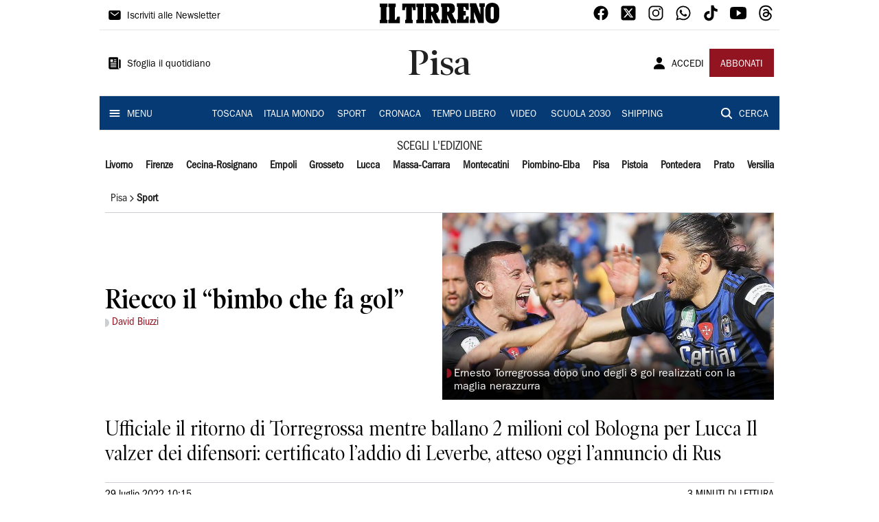

--- FILE ---
content_type: text/html; charset=utf-8
request_url: https://www.iltirreno.it/pisa/sport/2022/07/29/news/riecco-il-bimbo-che-fa-gol-1.100061602
body_size: 23313
content:
<!DOCTYPE html><html lang="it"><head><meta charSet="utf-8"/><title>Riecco il “bimbo che fa gol” - Il Tirreno</title><meta name="description" content="Ufficiale il ritorno di Torregrossa mentre ballano 2 milioni col Bologna per Lucca Il valzer dei difensori: certificato l’addio di  Leverbe, atteso oggi l’annuncio di Rus"/><link rel="canonical" href="https://www.iltirreno.it/pisa/sport/2022/07/29/news/riecco-il-bimbo-che-fa-gol-1.100061602"/><meta name="viewport" content="width=device-width, initial-scale=1"/><meta name="theme-color" content="#000000"/><meta property="og:site_name" content="Il Tirreno"/><meta property="og:type" content="article"/><meta property="og:title" content="Riecco il “bimbo che fa gol”"/><meta property="og:description" content="Ufficiale il ritorno di Torregrossa mentre ballano 2 milioni col Bologna per Lucca Il valzer dei difensori: certificato l’addio di  Leverbe, atteso oggi l’annuncio di Rus"/><meta property="og:image" content="https://api-sites-prd.saegroup.abinsula.com/api/social/image/contentid/policy:1.100061596:1659082477/image.jpg"/><meta property="og:url" content="https://www.iltirreno.it/pisa/sport/2022/07/29/news/riecco-il-bimbo-che-fa-gol-1.100061602"/><meta name="twitter:card" content="summary_large_image"/><meta name="twitter:image" content="https://api-sites-prd.saegroup.abinsula.com/api/social/image/contentid/policy:1.100061596:1659082477/image.jpg"/><meta name="twitter:site" content="@iltirreno"/><meta name="twitter:title" content="Riecco il “bimbo che fa gol” Il Tirreno"/><meta name="twitter:description" content="Ufficiale il ritorno di Torregrossa mentre ballano 2 milioni col Bologna per Lucca Il valzer dei difensori: certificato l’addio di  Leverbe, atteso oggi l’annuncio di Rus"/><meta name="twitter:url" content="https://www.iltirreno.it/pisa/sport/2022/07/29/news/riecco-il-bimbo-che-fa-gol-1.100061602"/><script type="application/ld+json">{"@context":"https://schema.org","@type":"Article","mainEntityOfPage":{"@type":"WebPage","@id":"https://www.iltirreno.it/pisa/sport/2022/07/29/news/riecco-il-bimbo-che-fa-gol-1.100061602"},"headline":"Riecco il “bimbo che fa gol”","description":"Ufficiale il ritorno di Torregrossa mentre ballano 2 milioni col Bologna per Lucca Il valzer dei difensori: certificato l’addio di  Leverbe, atteso oggi l’annuncio di Rus","image":"https://api-sites-prd.saegroup.abinsula.com/api/social/image/contentid/policy:1.100061596:1659082477/image.jpg","author":[{"@type":"Person","name":"David Biuzzi"}],"publisher":{"@type":"Organization","name":"Il Tirreno","logo":{"@type":"ImageObject","url":"https://www.iltirreno.it/favicon/android-chrome-192x192.png"}},"datePublished":"2022-07-29T08:15:08Z","dateModified":"2022-07-29T08:15:36Z","isAccessibleForFree":true}</script><meta name="tags" content="pisa-calcio"/><meta name="type" content=""/><link rel="preload" as="image" imageSrcSet="https://api-sites-prd.saegroup.abinsula.com/api/media/image/contentid/policy:1.100061596:1659082477/image.jpg?f=detail_558&amp;h=720&amp;w=1280&amp;$p$f$h$w=a952e14 640w, https://api-sites-prd.saegroup.abinsula.com/api/media/image/contentid/policy:1.100061596:1659082477/image.jpg?f=detail_558&amp;h=720&amp;w=1280&amp;$p$f$h$w=a952e14 750w, https://api-sites-prd.saegroup.abinsula.com/api/media/image/contentid/policy:1.100061596:1659082477/image.jpg?f=detail_558&amp;h=720&amp;w=1280&amp;$p$f$h$w=a952e14 828w, https://api-sites-prd.saegroup.abinsula.com/api/media/image/contentid/policy:1.100061596:1659082477/image.jpg?f=detail_558&amp;h=720&amp;w=1280&amp;$p$f$h$w=a952e14 1080w, https://api-sites-prd.saegroup.abinsula.com/api/media/image/contentid/policy:1.100061596:1659082477/image.jpg?f=detail_558&amp;h=720&amp;w=1280&amp;$p$f$h$w=a952e14 1200w, https://api-sites-prd.saegroup.abinsula.com/api/media/image/contentid/policy:1.100061596:1659082477/image.jpg?f=detail_558&amp;h=720&amp;w=1280&amp;$p$f$h$w=a952e14 1920w, https://api-sites-prd.saegroup.abinsula.com/api/media/image/contentid/policy:1.100061596:1659082477/image.jpg?f=detail_558&amp;h=720&amp;w=1280&amp;$p$f$h$w=a952e14 2048w, https://api-sites-prd.saegroup.abinsula.com/api/media/image/contentid/policy:1.100061596:1659082477/image.jpg?f=detail_558&amp;h=720&amp;w=1280&amp;$p$f$h$w=a952e14 3840w" imageSizes="100vw"/><meta name="next-head-count" content="22"/><link rel="dns-prefetch" href="https://api-sites-prd.saegroup.abinsula.com"/><link rel="dns-prefetch" href="http://cdn.iubenda.com"/><link rel="preload" href="/fonts/Utopia/Utopia-Regular.otf" as="font" type="font/otf" crossorigin="anonymous"/><link rel="preload" href="/fonts/ITCFranklinGothicStd/ITCFranklinGothicStd-Book.otf" as="font" type="font/otf" crossorigin="anonymous"/><link rel="preload" href="/fonts/ITCFranklinGothicStd/ITC_Franklin_Gothic_Book_Condensed.otf" as="font" type="font/otf" crossorigin="anonymous"/><link rel="preload" href="/fonts/PoynterOldstyleDisplay/PoynterOldstyleDisplay-SemiBold.ttf" as="font" type="font/ttf" crossorigin="anonymous"/><link rel="preload" href="/fonts/PoynterOldstyleDisplay/PoynterOldstyleDisplay-NarRoman.ttf" as="font" type="font/ttf" crossorigin="anonymous"/><link rel="preload" href="/fonts/PoynterOldstyleDisplay/PoynterOldstyleDisplay-NarSemiBd.ttf" as="font" type="font/ttf" crossorigin="anonymous"/><link rel="preload" href="/fonts/PoynterOldstyleDisplay/PoynterOldstyleDisplay-NarBold.ttf" as="font" type="font/ttf" crossorigin="anonymous"/><link rel="preload" as="style" href="https://assets.evolutionadv.it/iltirreno_it/iltirreno_it_CLS.css"/><link rel="preload" as="style" href="/vendor/cls.css"/><meta name="theme-color" content="#063A74"/><link rel="shortcut icon" href="/favicon/favicon.ico"/><link rel="apple-touch-icon" sizes="180x180" href="/favicon/apple-touch-icon.png"/><link rel="icon" type="image/png" sizes="32x32" href="/favicon/favicon-32x32.png"/><link rel="icon" type="image/png" sizes="16x16" href="/favicon/favicon-16x16.png"/><link rel="manifest" href="/favicon/site.webmanifest"/><link rel="manifest" href="/favicon/browserconfig.xml"/><meta name="msapplication-TileColor" content="#da532c"/><meta name="theme-color" content="#ffffff"/><meta name="next-font-preconnect"/><link rel="preload" href="/_next/static/css/d012f1ba6bf572db.css" as="style"/><link rel="stylesheet" href="/_next/static/css/d012f1ba6bf572db.css" data-n-g=""/><noscript data-n-css=""></noscript><script defer="" nomodule="" src="/_next/static/chunks/polyfills-5cd94c89d3acac5f.js"></script><script defer="" src="/_next/static/chunks/c7773329.c315a112812126f7.js"></script><script defer="" src="/_next/static/chunks/7739-330e63c538651960.js"></script><script defer="" src="/_next/static/chunks/4257-41167747ae19b385.js"></script><script defer="" src="/_next/static/chunks/1264-7a70b19481011be2.js"></script><script defer="" src="/_next/static/chunks/3500.0f404e128aaf0425.js"></script><script defer="" src="/_next/static/chunks/4860.7d2b5f2493af63ea.js"></script><script defer="" src="/_next/static/chunks/8230.7221333b952e8281.js"></script><script defer="" src="/_next/static/chunks/7525-e415a64225f7ae98.js"></script><script defer="" src="/_next/static/chunks/2349-b3aeee4d8ee2f532.js"></script><script defer="" src="/_next/static/chunks/4312-6e10f9c0fec0db01.js"></script><script defer="" src="/_next/static/chunks/9669-49abdba803541e70.js"></script><script defer="" src="/_next/static/chunks/7875-6c375dcd0a4bcd72.js"></script><script defer="" src="/_next/static/chunks/6066-a0458d85fa319e59.js"></script><script defer="" src="/_next/static/chunks/7720-e2185539e45b32ae.js"></script><script defer="" src="/_next/static/chunks/5561-d97c585a55b17f1c.js"></script><script defer="" src="/_next/static/chunks/2811-0744311c6adb6f49.js"></script><script defer="" src="/_next/static/chunks/9273-483a870f6b4888c5.js"></script><script defer="" src="/_next/static/chunks/8136-4c73713ed634e1e4.js"></script><script defer="" src="/_next/static/chunks/2740-8dbe82a46ef430e4.js"></script><script defer="" src="/_next/static/chunks/5145.881418022f7b8a99.js"></script><script defer="" src="/_next/static/chunks/8547.7a242ce3a7945cde.js"></script><script defer="" src="/_next/static/chunks/965.3d114b00d965fb6d.js"></script><script defer="" src="/_next/static/chunks/5744.9af79a581d04f600.js"></script><script src="/_next/static/chunks/webpack-d215dadec26b70b5.js" defer=""></script><script src="/_next/static/chunks/framework-9cf46cf0fe8d1146.js" defer=""></script><script src="/_next/static/chunks/main-d07e08b5bb7411a4.js" defer=""></script><script src="/_next/static/chunks/pages/_app-3fe377648e94a51b.js" defer=""></script><script src="/_next/static/chunks/pages/%5Bedition%5D/%5Bsection%5D/%5B...slug%5D-a60361d8de8e6c4a.js" defer=""></script><script src="/_next/static/fufd0aHv6TJvde1XBnaAq/_buildManifest.js" defer=""></script><script src="/_next/static/fufd0aHv6TJvde1XBnaAq/_ssgManifest.js" defer=""></script><script src="/_next/static/fufd0aHv6TJvde1XBnaAq/_middlewareManifest.js" defer=""></script></head><body><div id="__next"><div id="adv-Position3"></div><div id="adv-Top"></div><style data-emotion="css 4niht">.css-4niht{width:100%;margin-left:auto;box-sizing:border-box;margin-right:auto;display:block;background-color:#ffffff;}@media (min-width:990px){.css-4niht{max-width:990px;}}</style><header class="MuiContainer-root MuiContainer-maxWidthLg MuiContainer-disableGutters css-4niht"><h1 style="margin:0;height:1px;width:1px;position:absolute;clip:rect(0,0,0,0);overflow:hidden">Il Tirreno</h1><style data-emotion="css gmrggp">.css-gmrggp{display:-webkit-box;display:-webkit-flex;display:-ms-flexbox;display:flex;-webkit-flex-direction:row;-ms-flex-direction:row;flex-direction:row;-webkit-align-items:center;-webkit-box-align:center;-ms-flex-align:center;align-items:center;border-bottom:1px solid;border-color:#e6e6e6;-webkit-box-flex-wrap:wrap;-webkit-flex-wrap:wrap;-ms-flex-wrap:wrap;flex-wrap:wrap;height:44px;padding-left:8px;padding-right:8px;}</style><div class="MuiStack-root css-gmrggp"><style data-emotion="css dintrd">.css-dintrd{width:25%;-webkit-box-pack:start;-ms-flex-pack:start;-webkit-justify-content:flex-start;justify-content:flex-start;-webkit-align-items:center;-webkit-box-align:center;-ms-flex-align:center;align-items:center;display:-webkit-box;display:-webkit-flex;display:-ms-flexbox;display:flex;}</style><div class="MuiBox-root css-dintrd"><style data-emotion="css os8vzk">.css-os8vzk{font-family:ITCFranklinGothicStd-Book,Franklin_Gothic_Book,PoynterOldstyleDisplay-SemiBold,PoynterOldstyleDisplay-NarSemiBd,PoynterOldstyleDisplay-NarRoman,PoynterOldstyleDisplay-NarBold,Utopia-Regular;font-weight:500;font-size:0.875rem;line-height:1.75;text-transform:uppercase;min-width:64px;padding:6px 8px;border-radius:4px;-webkit-transition:background-color 250ms cubic-bezier(0.4, 0, 0.2, 1) 0ms,box-shadow 250ms cubic-bezier(0.4, 0, 0.2, 1) 0ms,border-color 250ms cubic-bezier(0.4, 0, 0.2, 1) 0ms,color 250ms cubic-bezier(0.4, 0, 0.2, 1) 0ms;transition:background-color 250ms cubic-bezier(0.4, 0, 0.2, 1) 0ms,box-shadow 250ms cubic-bezier(0.4, 0, 0.2, 1) 0ms,border-color 250ms cubic-bezier(0.4, 0, 0.2, 1) 0ms,color 250ms cubic-bezier(0.4, 0, 0.2, 1) 0ms;color:#000000;box-shadow:none;font-family:ITCFranklinGothicStd-Book;border-radius:0;}.css-os8vzk:hover{-webkit-text-decoration:none;text-decoration:none;background-color:rgba(0, 0, 0, 0.04);}@media (hover: none){.css-os8vzk:hover{background-color:transparent;}}.css-os8vzk.Mui-disabled{color:rgba(0, 0, 0, 0.26);}.css-os8vzk:hover{box-shadow:none;}.css-os8vzk.Mui-focusVisible{box-shadow:none;}.css-os8vzk:active{box-shadow:none;}.css-os8vzk.Mui-disabled{box-shadow:none;}</style><style data-emotion="css cwwmzq">.css-cwwmzq{display:-webkit-inline-box;display:-webkit-inline-flex;display:-ms-inline-flexbox;display:inline-flex;-webkit-align-items:center;-webkit-box-align:center;-ms-flex-align:center;align-items:center;-webkit-box-pack:center;-ms-flex-pack:center;-webkit-justify-content:center;justify-content:center;position:relative;box-sizing:border-box;-webkit-tap-highlight-color:transparent;background-color:transparent;outline:0;border:0;margin:0;border-radius:0;padding:0;cursor:pointer;-webkit-user-select:none;-moz-user-select:none;-ms-user-select:none;user-select:none;vertical-align:middle;-moz-appearance:none;-webkit-appearance:none;-webkit-text-decoration:none;text-decoration:none;color:inherit;font-family:ITCFranklinGothicStd-Book,Franklin_Gothic_Book,PoynterOldstyleDisplay-SemiBold,PoynterOldstyleDisplay-NarSemiBd,PoynterOldstyleDisplay-NarRoman,PoynterOldstyleDisplay-NarBold,Utopia-Regular;font-weight:500;font-size:0.875rem;line-height:1.75;text-transform:uppercase;min-width:64px;padding:6px 8px;border-radius:4px;-webkit-transition:background-color 250ms cubic-bezier(0.4, 0, 0.2, 1) 0ms,box-shadow 250ms cubic-bezier(0.4, 0, 0.2, 1) 0ms,border-color 250ms cubic-bezier(0.4, 0, 0.2, 1) 0ms,color 250ms cubic-bezier(0.4, 0, 0.2, 1) 0ms;transition:background-color 250ms cubic-bezier(0.4, 0, 0.2, 1) 0ms,box-shadow 250ms cubic-bezier(0.4, 0, 0.2, 1) 0ms,border-color 250ms cubic-bezier(0.4, 0, 0.2, 1) 0ms,color 250ms cubic-bezier(0.4, 0, 0.2, 1) 0ms;color:#000000;box-shadow:none;font-family:ITCFranklinGothicStd-Book;border-radius:0;}.css-cwwmzq::-moz-focus-inner{border-style:none;}.css-cwwmzq.Mui-disabled{pointer-events:none;cursor:default;}@media print{.css-cwwmzq{-webkit-print-color-adjust:exact;color-adjust:exact;}}.css-cwwmzq:hover{-webkit-text-decoration:none;text-decoration:none;background-color:rgba(0, 0, 0, 0.04);}@media (hover: none){.css-cwwmzq:hover{background-color:transparent;}}.css-cwwmzq.Mui-disabled{color:rgba(0, 0, 0, 0.26);}.css-cwwmzq:hover{box-shadow:none;}.css-cwwmzq.Mui-focusVisible{box-shadow:none;}.css-cwwmzq:active{box-shadow:none;}.css-cwwmzq.Mui-disabled{box-shadow:none;}</style><button class="MuiButtonBase-root MuiButton-root MuiButton-text MuiButton-textBlack MuiButton-sizeMedium MuiButton-textSizeMedium MuiButton-disableElevation MuiButton-root MuiButton-text MuiButton-textBlack MuiButton-sizeMedium MuiButton-textSizeMedium MuiButton-disableElevation css-cwwmzq" tabindex="0" type="button"><style data-emotion="css 1l6c7y9">.css-1l6c7y9{display:inherit;margin-right:8px;margin-left:-4px;}.css-1l6c7y9>*:nth-of-type(1){font-size:20px;}</style><span class="MuiButton-startIcon MuiButton-iconSizeMedium css-1l6c7y9"><svg stroke="currentColor" fill="currentColor" stroke-width="0" viewBox="0 0 512 512" height="1em" width="1em" xmlns="http://www.w3.org/2000/svg"><path d="M424 80H88a56.06 56.06 0 00-56 56v240a56.06 56.06 0 0056 56h336a56.06 56.06 0 0056-56V136a56.06 56.06 0 00-56-56zm-14.18 92.63l-144 112a16 16 0 01-19.64 0l-144-112a16 16 0 1119.64-25.26L256 251.73l134.18-104.36a16 16 0 0119.64 25.26z"></path></svg></span><style data-emotion="css 4md08z">.css-4md08z{margin:0;font-family:ITCFranklinGothicStd-Book,Franklin_Gothic_Book,PoynterOldstyleDisplay-SemiBold,PoynterOldstyleDisplay-NarSemiBd,PoynterOldstyleDisplay-NarRoman,PoynterOldstyleDisplay-NarBold,Utopia-Regular;font-weight:500;font-size:0.875rem;line-height:1.75;text-transform:uppercase;font-family:PoynterOldstyleDisplay-NarRoman;margin-bottom:0px;margin-top:5px;font-family:ITCFranklinGothicStd-Book;text-transform:none;-webkit-text-decoration:none;text-decoration:none;}</style><a class="MuiTypography-root MuiTypography-button css-4md08z" href="https://paywall-crm-prd.saegroup.abinsula.com/il-tirreno/newsletters">Iscriviti alle Newsletter</a></button></div><style data-emotion="css o0q02a">.css-o0q02a{width:50%;-webkit-box-pack:center;-ms-flex-pack:center;-webkit-justify-content:center;justify-content:center;-webkit-align-items:center;-webkit-box-align:center;-ms-flex-align:center;align-items:center;display:-webkit-box;display:-webkit-flex;display:-ms-flexbox;display:flex;}</style><div class="MuiBox-root css-o0q02a"><a style="text-decoration:none" href="https://www.iltirreno.it" target="_self"></a></div><style data-emotion="css 1axztkq">.css-1axztkq{width:25%;-webkit-box-pack:end;-ms-flex-pack:end;-webkit-justify-content:flex-end;justify-content:flex-end;-webkit-align-items:center;-webkit-box-align:center;-ms-flex-align:center;align-items:center;display:-webkit-box;display:-webkit-flex;display:-ms-flexbox;display:flex;}</style><div class="MuiBox-root css-1axztkq"><style data-emotion="css 1t62lt9">.css-1t62lt9{display:-webkit-box;display:-webkit-flex;display:-ms-flexbox;display:flex;-webkit-flex-direction:row;-ms-flex-direction:row;flex-direction:row;}.css-1t62lt9>:not(style)+:not(style){margin:0;margin-left:16px;}</style><div class="MuiStack-root css-1t62lt9"><a style="text-decoration:none" href="https://www.facebook.com/IlTirreno" target="_self"><svg stroke="currentColor" fill="currentColor" stroke-width="0" viewBox="0 0 512 512" color="black" font-size="24" style="color:black" height="1em" width="1em" xmlns="http://www.w3.org/2000/svg"><path fill-rule="evenodd" d="M480 257.35c0-123.7-100.3-224-224-224s-224 100.3-224 224c0 111.8 81.9 204.47 189 221.29V322.12h-56.89v-64.77H221V208c0-56.13 33.45-87.16 84.61-87.16 24.51 0 50.15 4.38 50.15 4.38v55.13H327.5c-27.81 0-36.51 17.26-36.51 35v42h62.12l-9.92 64.77H291v156.54c107.1-16.81 189-109.48 189-221.31z"></path></svg></a><a style="text-decoration:none" href="https://twitter.com/iltirreno" target="_self"><svg stroke="currentColor" fill="currentColor" stroke-width="0" viewBox="0 0 448 512" color="black" font-size="24" style="color:black" height="1em" width="1em" xmlns="http://www.w3.org/2000/svg"><path d="M64 32C28.7 32 0 60.7 0 96V416c0 35.3 28.7 64 64 64H384c35.3 0 64-28.7 64-64V96c0-35.3-28.7-64-64-64H64zm297.1 84L257.3 234.6 379.4 396H283.8L209 298.1 123.3 396H75.8l111-126.9L69.7 116h98l67.7 89.5L313.6 116h47.5zM323.3 367.6L153.4 142.9H125.1L296.9 367.6h26.3z"></path></svg></a><a style="text-decoration:none" href="https://www.instagram.com/iltirreno/" target="_self"><svg stroke="currentColor" fill="currentColor" stroke-width="0" viewBox="0 0 512 512" color="black" font-size="24" style="color:black" height="1em" width="1em" xmlns="http://www.w3.org/2000/svg"><path d="M349.33 69.33a93.62 93.62 0 0193.34 93.34v186.66a93.62 93.62 0 01-93.34 93.34H162.67a93.62 93.62 0 01-93.34-93.34V162.67a93.62 93.62 0 0193.34-93.34h186.66m0-37.33H162.67C90.8 32 32 90.8 32 162.67v186.66C32 421.2 90.8 480 162.67 480h186.66C421.2 480 480 421.2 480 349.33V162.67C480 90.8 421.2 32 349.33 32z"></path><path d="M377.33 162.67a28 28 0 1128-28 27.94 27.94 0 01-28 28zM256 181.33A74.67 74.67 0 11181.33 256 74.75 74.75 0 01256 181.33m0-37.33a112 112 0 10112 112 112 112 0 00-112-112z"></path></svg></a><a style="text-decoration:none" href="https://whatsapp.com/channel/0029VaCtre0KGGGLZipUVN09" target="_self"><svg stroke="currentColor" fill="currentColor" stroke-width="0" viewBox="0 0 512 512" color="black" font-size="24" style="color:black" height="1em" width="1em" xmlns="http://www.w3.org/2000/svg"><path fill-rule="evenodd" d="M414.73 97.1A222.14 222.14 0 00256.94 32C134 32 33.92 131.58 33.87 254a220.61 220.61 0 0029.78 111L32 480l118.25-30.87a223.63 223.63 0 00106.6 27h.09c122.93 0 223-99.59 223.06-222A220.18 220.18 0 00414.73 97.1zM256.94 438.66h-.08a185.75 185.75 0 01-94.36-25.72l-6.77-4-70.17 18.32 18.73-68.09-4.41-7A183.46 183.46 0 0171.53 254c0-101.73 83.21-184.5 185.48-184.5a185 185 0 01185.33 184.64c-.04 101.74-83.21 184.52-185.4 184.52zm101.69-138.19c-5.57-2.78-33-16.2-38.08-18.05s-8.83-2.78-12.54 2.78-14.4 18-17.65 21.75-6.5 4.16-12.07 1.38-23.54-8.63-44.83-27.53c-16.57-14.71-27.75-32.87-31-38.42s-.35-8.56 2.44-11.32c2.51-2.49 5.57-6.48 8.36-9.72s3.72-5.56 5.57-9.26.93-6.94-.46-9.71-12.54-30.08-17.18-41.19c-4.53-10.82-9.12-9.35-12.54-9.52-3.25-.16-7-.2-10.69-.2a20.53 20.53 0 00-14.86 6.94c-5.11 5.56-19.51 19-19.51 46.28s20 53.68 22.76 57.38 39.3 59.73 95.21 83.76a323.11 323.11 0 0031.78 11.68c13.35 4.22 25.5 3.63 35.1 2.2 10.71-1.59 33-13.42 37.63-26.38s4.64-24.06 3.25-26.37-5.11-3.71-10.69-6.48z"></path></svg></a><a style="text-decoration:none" href="https://www.tiktok.com/@iltirreno" target="_self"><svg stroke="currentColor" fill="currentColor" stroke-width="0" viewBox="0 0 512 512" color="black" font-size="24" style="color:black" height="1em" width="1em" xmlns="http://www.w3.org/2000/svg"><path d="M412.19 118.66a109.27 109.27 0 01-9.45-5.5 132.87 132.87 0 01-24.27-20.62c-18.1-20.71-24.86-41.72-27.35-56.43h.1C349.14 23.9 350 16 350.13 16h-82.44v318.78c0 4.28 0 8.51-.18 12.69 0 .52-.05 1-.08 1.56 0 .23 0 .47-.05.71v.18a70 70 0 01-35.22 55.56 68.8 68.8 0 01-34.11 9c-38.41 0-69.54-31.32-69.54-70s31.13-70 69.54-70a68.9 68.9 0 0121.41 3.39l.1-83.94a153.14 153.14 0 00-118 34.52 161.79 161.79 0 00-35.3 43.53c-3.48 6-16.61 30.11-18.2 69.24-1 22.21 5.67 45.22 8.85 54.73v.2c2 5.6 9.75 24.71 22.38 40.82A167.53 167.53 0 00115 470.66v-.2l.2.2c39.91 27.12 84.16 25.34 84.16 25.34 7.66-.31 33.32 0 62.46-13.81 32.32-15.31 50.72-38.12 50.72-38.12a158.46 158.46 0 0027.64-45.93c7.46-19.61 9.95-43.13 9.95-52.53V176.49c1 .6 14.32 9.41 14.32 9.41s19.19 12.3 49.13 20.31c21.48 5.7 50.42 6.9 50.42 6.9v-81.84c-10.14 1.1-30.73-2.1-51.81-12.61z"></path></svg></a><a style="text-decoration:none" href="https://www.youtube.com/@redazioneIlTirreno" target="_self"><svg stroke="currentColor" fill="currentColor" stroke-width="0" viewBox="0 0 512 512" color="black" font-size="24" style="color:black" height="1em" width="1em" xmlns="http://www.w3.org/2000/svg"><path d="M508.64 148.79c0-45-33.1-81.2-74-81.2C379.24 65 322.74 64 265 64h-18c-57.6 0-114.2 1-169.6 3.6C36.6 67.6 3.5 104 3.5 149 1 184.59-.06 220.19 0 255.79q-.15 53.4 3.4 106.9c0 45 33.1 81.5 73.9 81.5 58.2 2.7 117.9 3.9 178.6 3.8q91.2.3 178.6-3.8c40.9 0 74-36.5 74-81.5 2.4-35.7 3.5-71.3 3.4-107q.34-53.4-3.26-106.9zM207 353.89v-196.5l145 98.2z"></path></svg></a><a style="text-decoration:none" href="https://www.threads.net/@iltirreno" target="_self"><svg stroke="currentColor" fill="currentColor" stroke-width="0" viewBox="0 0 448 512" color="black" font-size="24" style="color:black" height="1em" width="1em" xmlns="http://www.w3.org/2000/svg"><path d="M331.5 235.7c2.2 .9 4.2 1.9 6.3 2.8c29.2 14.1 50.6 35.2 61.8 61.4c15.7 36.5 17.2 95.8-30.3 143.2c-36.2 36.2-80.3 52.5-142.6 53h-.3c-70.2-.5-124.1-24.1-160.4-70.2c-32.3-41-48.9-98.1-49.5-169.6V256v-.2C17 184.3 33.6 127.2 65.9 86.2C102.2 40.1 156.2 16.5 226.4 16h.3c70.3 .5 124.9 24 162.3 69.9c18.4 22.7 32 50 40.6 81.7l-40.4 10.8c-7.1-25.8-17.8-47.8-32.2-65.4c-29.2-35.8-73-54.2-130.5-54.6c-57 .5-100.1 18.8-128.2 54.4C72.1 146.1 58.5 194.3 58 256c.5 61.7 14.1 109.9 40.3 143.3c28 35.6 71.2 53.9 128.2 54.4c51.4-.4 85.4-12.6 113.7-40.9c32.3-32.2 31.7-71.8 21.4-95.9c-6.1-14.2-17.1-26-31.9-34.9c-3.7 26.9-11.8 48.3-24.7 64.8c-17.1 21.8-41.4 33.6-72.7 35.3c-23.6 1.3-46.3-4.4-63.9-16c-20.8-13.8-33-34.8-34.3-59.3c-2.5-48.3 35.7-83 95.2-86.4c21.1-1.2 40.9-.3 59.2 2.8c-2.4-14.8-7.3-26.6-14.6-35.2c-10-11.7-25.6-17.7-46.2-17.8H227c-16.6 0-39 4.6-53.3 26.3l-34.4-23.6c19.2-29.1 50.3-45.1 87.8-45.1h.8c62.6 .4 99.9 39.5 103.7 107.7l-.2 .2zm-156 68.8c1.3 25.1 28.4 36.8 54.6 35.3c25.6-1.4 54.6-11.4 59.5-73.2c-13.2-2.9-27.8-4.4-43.4-4.4c-4.8 0-9.6 .1-14.4 .4c-42.9 2.4-57.2 23.2-56.2 41.8l-.1 .1z"></path></svg></a></div></div></div><style data-emotion="css kk4ivl">.css-kk4ivl{display:-webkit-box;display:-webkit-flex;display:-ms-flexbox;display:flex;-webkit-flex-direction:row;-ms-flex-direction:row;flex-direction:row;-webkit-align-items:center;-webkit-box-align:center;-ms-flex-align:center;align-items:center;border-bottom:1px solid;border-color:#e6e6e6;height:96px;padding-left:8px;padding-right:8px;}</style><div class="MuiStack-root css-kk4ivl"><div class="MuiBox-root css-dintrd"><button class="MuiButtonBase-root MuiButton-root MuiButton-text MuiButton-textBlack MuiButton-sizeMedium MuiButton-textSizeMedium MuiButton-disableElevation MuiButton-root MuiButton-text MuiButton-textBlack MuiButton-sizeMedium MuiButton-textSizeMedium MuiButton-disableElevation css-cwwmzq" tabindex="0" type="button"><span class="MuiButton-startIcon MuiButton-iconSizeMedium css-1l6c7y9"><svg stroke="currentColor" fill="currentColor" stroke-width="0" viewBox="0 0 512 512" height="1em" width="1em" xmlns="http://www.w3.org/2000/svg"><path d="M439.91 112h-23.82a.09.09 0 00-.09.09V416a32 32 0 0032 32 32 32 0 0032-32V152.09A40.09 40.09 0 00439.91 112z"></path><path d="M384 416V72a40 40 0 00-40-40H72a40 40 0 00-40 40v352a56 56 0 0056 56h342.85a1.14 1.14 0 001.15-1.15 1.14 1.14 0 00-.85-1.1A64.11 64.11 0 01384 416zM96 128a16 16 0 0116-16h64a16 16 0 0116 16v64a16 16 0 01-16 16h-64a16 16 0 01-16-16zm208 272H112.45c-8.61 0-16-6.62-16.43-15.23A16 16 0 01112 368h191.55c8.61 0 16 6.62 16.43 15.23A16 16 0 01304 400zm0-64H112.45c-8.61 0-16-6.62-16.43-15.23A16 16 0 01112 304h191.55c8.61 0 16 6.62 16.43 15.23A16 16 0 01304 336zm0-64H112.45c-8.61 0-16-6.62-16.43-15.23A16 16 0 01112 240h191.55c8.61 0 16 6.62 16.43 15.23A16 16 0 01304 272zm0-64h-63.55c-8.61 0-16-6.62-16.43-15.23A16 16 0 01240 176h63.55c8.61 0 16 6.62 16.43 15.23A16 16 0 01304 208zm0-64h-63.55c-8.61 0-16-6.62-16.43-15.23A16 16 0 01240 112h63.55c8.61 0 16 6.62 16.43 15.23A16 16 0 01304 144z"></path></svg></span><a class="MuiTypography-root MuiTypography-button css-4md08z" href="https://webreader-prd.saegroup.abinsula.com/ILTIRRENO">Sfoglia il quotidiano</a></button></div><div class="MuiBox-root css-o0q02a"><style data-emotion="css h5w9af">.css-h5w9af{margin:0;font-size:2.0625rem;detail:43px;font-family:ITCFranklinGothicStd-Book,Franklin_Gothic_Book,PoynterOldstyleDisplay-SemiBold,PoynterOldstyleDisplay-NarSemiBd,PoynterOldstyleDisplay-NarRoman,PoynterOldstyleDisplay-NarBold,Utopia-Regular;font-weight:400;line-height:1.167;font-family:PoynterOldstyleDisplay-NarRoman;font-family:PoynterOldstyleDisplay-SemiBold;}@media (min-width:600px){.css-h5w9af{font-size:2.7849rem;}}@media (min-width:900px){.css-h5w9af{font-size:2.9991rem;}}@media (min-width:990px){.css-h5w9af{font-size:3.2134rem;}}</style><h3 class="MuiTypography-root MuiTypography-h3 css-h5w9af">Pisa</h3></div><div class="MuiBox-root css-1axztkq"><style data-emotion="css 1ialerq">.css-1ialerq{display:-webkit-box;display:-webkit-flex;display:-ms-flexbox;display:flex;-webkit-flex-direction:row;-ms-flex-direction:row;flex-direction:row;-webkit-align-items:center;-webkit-box-align:center;-ms-flex-align:center;align-items:center;-webkit-box-pack:justify;-webkit-justify-content:space-between;justify-content:space-between;}</style><div class="MuiStack-root css-1ialerq"><button class="MuiButtonBase-root MuiButton-root MuiButton-text MuiButton-textBlack MuiButton-sizeMedium MuiButton-textSizeMedium MuiButton-disableElevation MuiButton-root MuiButton-text MuiButton-textBlack MuiButton-sizeMedium MuiButton-textSizeMedium MuiButton-disableElevation css-cwwmzq" tabindex="0" type="button"><span class="MuiButton-startIcon MuiButton-iconSizeMedium css-1l6c7y9"><svg stroke="currentColor" fill="currentColor" stroke-width="0" viewBox="0 0 512 512" height="1em" width="1em" xmlns="http://www.w3.org/2000/svg"><path d="M332.64 64.58C313.18 43.57 286 32 256 32c-30.16 0-57.43 11.5-76.8 32.38-19.58 21.11-29.12 49.8-26.88 80.78C156.76 206.28 203.27 256 256 256s99.16-49.71 103.67-110.82c2.27-30.7-7.33-59.33-27.03-80.6zM432 480H80a31 31 0 01-24.2-11.13c-6.5-7.77-9.12-18.38-7.18-29.11C57.06 392.94 83.4 353.61 124.8 326c36.78-24.51 83.37-38 131.2-38s94.42 13.5 131.2 38c41.4 27.6 67.74 66.93 76.18 113.75 1.94 10.73-.68 21.34-7.18 29.11A31 31 0 01432 480z"></path></svg></span><a class="MuiTypography-root MuiTypography-button css-4md08z" href="/api/auth/login?returnTo=/pisa/sport/2022/07/29/news/riecco-il-bimbo-che-fa-gol-1.100061602">ACCEDI</a></button><style data-emotion="css 1ab13xs">.css-1ab13xs{font-family:ITCFranklinGothicStd-Book,Franklin_Gothic_Book,PoynterOldstyleDisplay-SemiBold,PoynterOldstyleDisplay-NarSemiBd,PoynterOldstyleDisplay-NarRoman,PoynterOldstyleDisplay-NarBold,Utopia-Regular;font-weight:500;font-size:0.875rem;line-height:1.75;text-transform:uppercase;min-width:64px;padding:6px 16px;border-radius:4px;-webkit-transition:background-color 250ms cubic-bezier(0.4, 0, 0.2, 1) 0ms,box-shadow 250ms cubic-bezier(0.4, 0, 0.2, 1) 0ms,border-color 250ms cubic-bezier(0.4, 0, 0.2, 1) 0ms,color 250ms cubic-bezier(0.4, 0, 0.2, 1) 0ms;transition:background-color 250ms cubic-bezier(0.4, 0, 0.2, 1) 0ms,box-shadow 250ms cubic-bezier(0.4, 0, 0.2, 1) 0ms,border-color 250ms cubic-bezier(0.4, 0, 0.2, 1) 0ms,color 250ms cubic-bezier(0.4, 0, 0.2, 1) 0ms;color:#fff;background-color:#921421;box-shadow:0px 3px 1px -2px rgba(0,0,0,0.2),0px 2px 2px 0px rgba(0,0,0,0.14),0px 1px 5px 0px rgba(0,0,0,0.12);box-shadow:none;font-family:ITCFranklinGothicStd-Book;border-radius:0;}.css-1ab13xs:hover{-webkit-text-decoration:none;text-decoration:none;background-color:rgb(102, 14, 23);box-shadow:0px 2px 4px -1px rgba(0,0,0,0.2),0px 4px 5px 0px rgba(0,0,0,0.14),0px 1px 10px 0px rgba(0,0,0,0.12);}@media (hover: none){.css-1ab13xs:hover{background-color:#921421;}}.css-1ab13xs:active{box-shadow:0px 5px 5px -3px rgba(0,0,0,0.2),0px 8px 10px 1px rgba(0,0,0,0.14),0px 3px 14px 2px rgba(0,0,0,0.12);}.css-1ab13xs.Mui-focusVisible{box-shadow:0px 3px 5px -1px rgba(0,0,0,0.2),0px 6px 10px 0px rgba(0,0,0,0.14),0px 1px 18px 0px rgba(0,0,0,0.12);}.css-1ab13xs.Mui-disabled{color:rgba(0, 0, 0, 0.26);box-shadow:none;background-color:rgba(0, 0, 0, 0.12);}.css-1ab13xs:hover{box-shadow:none;}.css-1ab13xs.Mui-focusVisible{box-shadow:none;}.css-1ab13xs:active{box-shadow:none;}.css-1ab13xs.Mui-disabled{box-shadow:none;}</style><style data-emotion="css 8iu28r">.css-8iu28r{display:-webkit-inline-box;display:-webkit-inline-flex;display:-ms-inline-flexbox;display:inline-flex;-webkit-align-items:center;-webkit-box-align:center;-ms-flex-align:center;align-items:center;-webkit-box-pack:center;-ms-flex-pack:center;-webkit-justify-content:center;justify-content:center;position:relative;box-sizing:border-box;-webkit-tap-highlight-color:transparent;background-color:transparent;outline:0;border:0;margin:0;border-radius:0;padding:0;cursor:pointer;-webkit-user-select:none;-moz-user-select:none;-ms-user-select:none;user-select:none;vertical-align:middle;-moz-appearance:none;-webkit-appearance:none;-webkit-text-decoration:none;text-decoration:none;color:inherit;font-family:ITCFranklinGothicStd-Book,Franklin_Gothic_Book,PoynterOldstyleDisplay-SemiBold,PoynterOldstyleDisplay-NarSemiBd,PoynterOldstyleDisplay-NarRoman,PoynterOldstyleDisplay-NarBold,Utopia-Regular;font-weight:500;font-size:0.875rem;line-height:1.75;text-transform:uppercase;min-width:64px;padding:6px 16px;border-radius:4px;-webkit-transition:background-color 250ms cubic-bezier(0.4, 0, 0.2, 1) 0ms,box-shadow 250ms cubic-bezier(0.4, 0, 0.2, 1) 0ms,border-color 250ms cubic-bezier(0.4, 0, 0.2, 1) 0ms,color 250ms cubic-bezier(0.4, 0, 0.2, 1) 0ms;transition:background-color 250ms cubic-bezier(0.4, 0, 0.2, 1) 0ms,box-shadow 250ms cubic-bezier(0.4, 0, 0.2, 1) 0ms,border-color 250ms cubic-bezier(0.4, 0, 0.2, 1) 0ms,color 250ms cubic-bezier(0.4, 0, 0.2, 1) 0ms;color:#fff;background-color:#921421;box-shadow:0px 3px 1px -2px rgba(0,0,0,0.2),0px 2px 2px 0px rgba(0,0,0,0.14),0px 1px 5px 0px rgba(0,0,0,0.12);box-shadow:none;font-family:ITCFranklinGothicStd-Book;border-radius:0;}.css-8iu28r::-moz-focus-inner{border-style:none;}.css-8iu28r.Mui-disabled{pointer-events:none;cursor:default;}@media print{.css-8iu28r{-webkit-print-color-adjust:exact;color-adjust:exact;}}.css-8iu28r:hover{-webkit-text-decoration:none;text-decoration:none;background-color:rgb(102, 14, 23);box-shadow:0px 2px 4px -1px rgba(0,0,0,0.2),0px 4px 5px 0px rgba(0,0,0,0.14),0px 1px 10px 0px rgba(0,0,0,0.12);}@media (hover: none){.css-8iu28r:hover{background-color:#921421;}}.css-8iu28r:active{box-shadow:0px 5px 5px -3px rgba(0,0,0,0.2),0px 8px 10px 1px rgba(0,0,0,0.14),0px 3px 14px 2px rgba(0,0,0,0.12);}.css-8iu28r.Mui-focusVisible{box-shadow:0px 3px 5px -1px rgba(0,0,0,0.2),0px 6px 10px 0px rgba(0,0,0,0.14),0px 1px 18px 0px rgba(0,0,0,0.12);}.css-8iu28r.Mui-disabled{color:rgba(0, 0, 0, 0.26);box-shadow:none;background-color:rgba(0, 0, 0, 0.12);}.css-8iu28r:hover{box-shadow:none;}.css-8iu28r.Mui-focusVisible{box-shadow:none;}.css-8iu28r:active{box-shadow:none;}.css-8iu28r.Mui-disabled{box-shadow:none;}</style><button class="MuiButtonBase-root MuiButton-root MuiButton-contained MuiButton-containedSecondary MuiButton-sizeMedium MuiButton-containedSizeMedium MuiButton-disableElevation MuiButton-root MuiButton-contained MuiButton-containedSecondary MuiButton-sizeMedium MuiButton-containedSizeMedium MuiButton-disableElevation css-8iu28r" tabindex="0" type="button"><a class="MuiTypography-root MuiTypography-button css-4md08z" href="https://paywall-crm-prd.saegroup.abinsula.com/il-tirreno/abbonamenti">ABBONATI</a></button></div></div></div><style data-emotion="css 131k5dz">.css-131k5dz{display:-webkit-box;display:-webkit-flex;display:-ms-flexbox;display:flex;-webkit-flex-direction:row;-ms-flex-direction:row;flex-direction:row;-webkit-box-pack:justify;-webkit-justify-content:space-between;justify-content:space-between;-webkit-align-items:center;-webkit-box-align:center;-ms-flex-align:center;align-items:center;border-bottom:1px solid;border-color:#e6e6e6;background-color:#063A74;padding:8px;padding-top:4px;padding-bottom:4px;}</style><nav class="MuiStack-root css-131k5dz"><style data-emotion="css mjijkf">.css-mjijkf{font-family:ITCFranklinGothicStd-Book,Franklin_Gothic_Book,PoynterOldstyleDisplay-SemiBold,PoynterOldstyleDisplay-NarSemiBd,PoynterOldstyleDisplay-NarRoman,PoynterOldstyleDisplay-NarBold,Utopia-Regular;font-weight:500;font-size:0.875rem;line-height:1.75;text-transform:uppercase;min-width:64px;padding:6px 8px;border-radius:4px;-webkit-transition:background-color 250ms cubic-bezier(0.4, 0, 0.2, 1) 0ms,box-shadow 250ms cubic-bezier(0.4, 0, 0.2, 1) 0ms,border-color 250ms cubic-bezier(0.4, 0, 0.2, 1) 0ms,color 250ms cubic-bezier(0.4, 0, 0.2, 1) 0ms;transition:background-color 250ms cubic-bezier(0.4, 0, 0.2, 1) 0ms,box-shadow 250ms cubic-bezier(0.4, 0, 0.2, 1) 0ms,border-color 250ms cubic-bezier(0.4, 0, 0.2, 1) 0ms,color 250ms cubic-bezier(0.4, 0, 0.2, 1) 0ms;color:#ffffff;box-shadow:none;font-family:ITCFranklinGothicStd-Book;border-radius:0;}.css-mjijkf:hover{-webkit-text-decoration:none;text-decoration:none;background-color:rgba(255, 255, 255, 0.04);}@media (hover: none){.css-mjijkf:hover{background-color:transparent;}}.css-mjijkf.Mui-disabled{color:rgba(0, 0, 0, 0.26);}.css-mjijkf:hover{box-shadow:none;}.css-mjijkf.Mui-focusVisible{box-shadow:none;}.css-mjijkf:active{box-shadow:none;}.css-mjijkf.Mui-disabled{box-shadow:none;}</style><style data-emotion="css 1vmsc13">.css-1vmsc13{display:-webkit-inline-box;display:-webkit-inline-flex;display:-ms-inline-flexbox;display:inline-flex;-webkit-align-items:center;-webkit-box-align:center;-ms-flex-align:center;align-items:center;-webkit-box-pack:center;-ms-flex-pack:center;-webkit-justify-content:center;justify-content:center;position:relative;box-sizing:border-box;-webkit-tap-highlight-color:transparent;background-color:transparent;outline:0;border:0;margin:0;border-radius:0;padding:0;cursor:pointer;-webkit-user-select:none;-moz-user-select:none;-ms-user-select:none;user-select:none;vertical-align:middle;-moz-appearance:none;-webkit-appearance:none;-webkit-text-decoration:none;text-decoration:none;color:inherit;font-family:ITCFranklinGothicStd-Book,Franklin_Gothic_Book,PoynterOldstyleDisplay-SemiBold,PoynterOldstyleDisplay-NarSemiBd,PoynterOldstyleDisplay-NarRoman,PoynterOldstyleDisplay-NarBold,Utopia-Regular;font-weight:500;font-size:0.875rem;line-height:1.75;text-transform:uppercase;min-width:64px;padding:6px 8px;border-radius:4px;-webkit-transition:background-color 250ms cubic-bezier(0.4, 0, 0.2, 1) 0ms,box-shadow 250ms cubic-bezier(0.4, 0, 0.2, 1) 0ms,border-color 250ms cubic-bezier(0.4, 0, 0.2, 1) 0ms,color 250ms cubic-bezier(0.4, 0, 0.2, 1) 0ms;transition:background-color 250ms cubic-bezier(0.4, 0, 0.2, 1) 0ms,box-shadow 250ms cubic-bezier(0.4, 0, 0.2, 1) 0ms,border-color 250ms cubic-bezier(0.4, 0, 0.2, 1) 0ms,color 250ms cubic-bezier(0.4, 0, 0.2, 1) 0ms;color:#ffffff;box-shadow:none;font-family:ITCFranklinGothicStd-Book;border-radius:0;}.css-1vmsc13::-moz-focus-inner{border-style:none;}.css-1vmsc13.Mui-disabled{pointer-events:none;cursor:default;}@media print{.css-1vmsc13{-webkit-print-color-adjust:exact;color-adjust:exact;}}.css-1vmsc13:hover{-webkit-text-decoration:none;text-decoration:none;background-color:rgba(255, 255, 255, 0.04);}@media (hover: none){.css-1vmsc13:hover{background-color:transparent;}}.css-1vmsc13.Mui-disabled{color:rgba(0, 0, 0, 0.26);}.css-1vmsc13:hover{box-shadow:none;}.css-1vmsc13.Mui-focusVisible{box-shadow:none;}.css-1vmsc13:active{box-shadow:none;}.css-1vmsc13.Mui-disabled{box-shadow:none;}</style><button class="MuiButtonBase-root MuiButton-root MuiButton-text MuiButton-textWhite MuiButton-sizeMedium MuiButton-textSizeMedium MuiButton-disableElevation MuiButton-root MuiButton-text MuiButton-textWhite MuiButton-sizeMedium MuiButton-textSizeMedium MuiButton-disableElevation css-1vmsc13" tabindex="0" type="button"><span class="MuiButton-startIcon MuiButton-iconSizeMedium css-1l6c7y9"><svg stroke="currentColor" fill="currentColor" stroke-width="0" viewBox="0 0 512 512" height="1em" width="1em" xmlns="http://www.w3.org/2000/svg"><path fill="none" stroke-linecap="round" stroke-miterlimit="10" stroke-width="48" d="M88 152h336M88 256h336M88 360h336"></path></svg></span><style data-emotion="css jihdyu">.css-jihdyu{margin:0;font-family:ITCFranklinGothicStd-Book,Franklin_Gothic_Book,PoynterOldstyleDisplay-SemiBold,PoynterOldstyleDisplay-NarSemiBd,PoynterOldstyleDisplay-NarRoman,PoynterOldstyleDisplay-NarBold,Utopia-Regular;font-weight:500;font-size:0.875rem;line-height:1.75;text-transform:uppercase;font-family:PoynterOldstyleDisplay-NarRoman;margin-bottom:0px;margin-top:5px;font-family:ITCFranklinGothicStd-Book;text-transform:none;}</style><span class="MuiTypography-root MuiTypography-button css-jihdyu">MENU</span></button><style data-emotion="css dk2d2">.css-dk2d2{-webkit-box-flex:1;-webkit-flex-grow:1;-ms-flex-positive:1;flex-grow:1;display:-webkit-box;display:-webkit-flex;display:-ms-flexbox;display:flex;-webkit-box-flex-wrap:wrap;-webkit-flex-wrap:wrap;-ms-flex-wrap:wrap;flex-wrap:wrap;-webkit-box-pack:center;-ms-flex-pack:center;-webkit-justify-content:center;justify-content:center;}</style><div class="MuiBox-root css-dk2d2"><button class="MuiButtonBase-root MuiButton-root MuiButton-text MuiButton-textWhite MuiButton-sizeMedium MuiButton-textSizeMedium MuiButton-disableElevation MuiButton-root MuiButton-text MuiButton-textWhite MuiButton-sizeMedium MuiButton-textSizeMedium MuiButton-disableElevation css-1vmsc13" tabindex="0" type="button"><a class="MuiTypography-root MuiTypography-button css-4md08z" href="/toscana">TOSCANA</a></button><button class="MuiButtonBase-root MuiButton-root MuiButton-text MuiButton-textWhite MuiButton-sizeMedium MuiButton-textSizeMedium MuiButton-disableElevation MuiButton-root MuiButton-text MuiButton-textWhite MuiButton-sizeMedium MuiButton-textSizeMedium MuiButton-disableElevation css-1vmsc13" tabindex="0" type="button"><a class="MuiTypography-root MuiTypography-button css-4md08z" href="/italia-mondo">ITALIA MONDO</a></button><button class="MuiButtonBase-root MuiButton-root MuiButton-text MuiButton-textWhite MuiButton-sizeMedium MuiButton-textSizeMedium MuiButton-disableElevation MuiButton-root MuiButton-text MuiButton-textWhite MuiButton-sizeMedium MuiButton-textSizeMedium MuiButton-disableElevation css-1vmsc13" tabindex="0" type="button"><a class="MuiTypography-root MuiTypography-button css-4md08z" href="/pisa/sport">SPORT</a></button><button class="MuiButtonBase-root MuiButton-root MuiButton-text MuiButton-textWhite MuiButton-sizeMedium MuiButton-textSizeMedium MuiButton-disableElevation MuiButton-root MuiButton-text MuiButton-textWhite MuiButton-sizeMedium MuiButton-textSizeMedium MuiButton-disableElevation css-1vmsc13" tabindex="0" type="button"><a class="MuiTypography-root MuiTypography-button css-4md08z" href="/pisa/cronaca">CRONACA</a></button><button class="MuiButtonBase-root MuiButton-root MuiButton-text MuiButton-textWhite MuiButton-sizeMedium MuiButton-textSizeMedium MuiButton-disableElevation MuiButton-root MuiButton-text MuiButton-textWhite MuiButton-sizeMedium MuiButton-textSizeMedium MuiButton-disableElevation css-1vmsc13" tabindex="0" type="button"><a class="MuiTypography-root MuiTypography-button css-4md08z" href="/tempo-libero">TEMPO LIBERO</a></button><button class="MuiButtonBase-root MuiButton-root MuiButton-text MuiButton-textWhite MuiButton-sizeMedium MuiButton-textSizeMedium MuiButton-disableElevation MuiButton-root MuiButton-text MuiButton-textWhite MuiButton-sizeMedium MuiButton-textSizeMedium MuiButton-disableElevation css-1vmsc13" tabindex="0" type="button"><a class="MuiTypography-root MuiTypography-button css-4md08z" href="/video">VIDEO</a></button><button class="MuiButtonBase-root MuiButton-root MuiButton-text MuiButton-textWhite MuiButton-sizeMedium MuiButton-textSizeMedium MuiButton-disableElevation MuiButton-root MuiButton-text MuiButton-textWhite MuiButton-sizeMedium MuiButton-textSizeMedium MuiButton-disableElevation css-1vmsc13" tabindex="0" type="button"><a class="MuiTypography-root MuiTypography-button css-4md08z" href="/speciale/speciale-scuola">SCUOLA 2030</a></button><button class="MuiButtonBase-root MuiButton-root MuiButton-text MuiButton-textWhite MuiButton-sizeMedium MuiButton-textSizeMedium MuiButton-disableElevation MuiButton-root MuiButton-text MuiButton-textWhite MuiButton-sizeMedium MuiButton-textSizeMedium MuiButton-disableElevation css-1vmsc13" tabindex="0" type="button"><a class="MuiTypography-root MuiTypography-button css-4md08z" href="/speciale/tirreno-shipping">SHIPPING</a></button></div><button class="MuiButtonBase-root MuiButton-root MuiButton-text MuiButton-textWhite MuiButton-sizeMedium MuiButton-textSizeMedium MuiButton-disableElevation MuiButton-root MuiButton-text MuiButton-textWhite MuiButton-sizeMedium MuiButton-textSizeMedium MuiButton-disableElevation css-1vmsc13" tabindex="0" type="button"><span class="MuiButton-startIcon MuiButton-iconSizeMedium css-1l6c7y9"><svg stroke="currentColor" fill="currentColor" stroke-width="0" viewBox="0 0 512 512" height="1em" width="1em" xmlns="http://www.w3.org/2000/svg"><path d="M456.69 421.39L362.6 327.3a173.81 173.81 0 0034.84-104.58C397.44 126.38 319.06 48 222.72 48S48 126.38 48 222.72s78.38 174.72 174.72 174.72A173.81 173.81 0 00327.3 362.6l94.09 94.09a25 25 0 0035.3-35.3zM97.92 222.72a124.8 124.8 0 11124.8 124.8 124.95 124.95 0 01-124.8-124.8z"></path></svg></span><a class="MuiTypography-root MuiTypography-button css-4md08z" href="/ricerca?q=">CERCA</a></button></nav><style data-emotion="css h0mue6">.css-h0mue6{display:-webkit-box;display:-webkit-flex;display:-ms-flexbox;display:flex;-webkit-flex-direction:column;-ms-flex-direction:column;flex-direction:column;-webkit-align-items:center;-webkit-box-align:center;-ms-flex-align:center;align-items:center;-webkit-box-pack:center;-ms-flex-pack:center;-webkit-justify-content:center;justify-content:center;padding:8px;}</style><nav class="MuiStack-root css-h0mue6"><style data-emotion="css 1p7zds7">.css-1p7zds7{margin:0;font-size:1.0625rem;font-family:ITCFranklinGothicStd-Book,Franklin_Gothic_Book,PoynterOldstyleDisplay-SemiBold,PoynterOldstyleDisplay-NarSemiBd,PoynterOldstyleDisplay-NarRoman,PoynterOldstyleDisplay-NarBold,Utopia-Regular;font-weight:400;line-height:1.75;text-align:center;font-family:PoynterOldstyleDisplay-NarRoman;font-family:Franklin_Gothic_Book;}@media (min-width:600px){.css-1p7zds7{font-size:1.1429rem;}}@media (min-width:900px){.css-1p7zds7{font-size:1.1429rem;}}@media (min-width:990px){.css-1p7zds7{font-size:1.1429rem;}}</style><h6 class="MuiTypography-root MuiTypography-subtitle1 MuiTypography-alignCenter css-1p7zds7">SCEGLI L&#x27;EDIZIONE</h6><style data-emotion="css 15vhhhd">.css-15vhhhd{display:-webkit-box;display:-webkit-flex;display:-ms-flexbox;display:flex;-webkit-flex-direction:row;-ms-flex-direction:row;flex-direction:row;-webkit-box-pack:justify;-webkit-justify-content:space-between;justify-content:space-between;width:100%;}</style><div class="MuiStack-root css-15vhhhd"><style data-emotion="css 1jkcubx">.css-1jkcubx{margin:0;font-family:ITCFranklinGothicStd-Book,Franklin_Gothic_Book,PoynterOldstyleDisplay-SemiBold,PoynterOldstyleDisplay-NarSemiBd,PoynterOldstyleDisplay-NarRoman,PoynterOldstyleDisplay-NarBold,Utopia-Regular;font-weight:400;font-size:1rem;line-height:1.5;font-family:PoynterOldstyleDisplay-NarRoman;font-family:Franklin_Gothic_Book;font-weight:700;-webkit-text-decoration:none;text-decoration:none;}</style><a class="MuiTypography-root MuiTypography-body1 css-1jkcubx" href="/livorno">Livorno</a><a class="MuiTypography-root MuiTypography-body1 css-1jkcubx" href="/firenze">Firenze</a><a class="MuiTypography-root MuiTypography-body1 css-1jkcubx" href="/cecina">Cecina-Rosignano</a><a class="MuiTypography-root MuiTypography-body1 css-1jkcubx" href="/empoli">Empoli</a><a class="MuiTypography-root MuiTypography-body1 css-1jkcubx" href="/grosseto">Grosseto</a><a class="MuiTypography-root MuiTypography-body1 css-1jkcubx" href="/lucca">Lucca</a><a class="MuiTypography-root MuiTypography-body1 css-1jkcubx" href="/massa">Massa-Carrara</a><a class="MuiTypography-root MuiTypography-body1 css-1jkcubx" href="/montecatini">Montecatini</a><a class="MuiTypography-root MuiTypography-body1 css-1jkcubx" href="/piombino">Piombino-Elba</a><a class="MuiTypography-root MuiTypography-body1 css-1jkcubx" href="/pisa">Pisa</a><a class="MuiTypography-root MuiTypography-body1 css-1jkcubx" href="/pistoia">Pistoia</a><a class="MuiTypography-root MuiTypography-body1 css-1jkcubx" href="/pontedera">Pontedera</a><a class="MuiTypography-root MuiTypography-body1 css-1jkcubx" href="/prato">Prato</a><a class="MuiTypography-root MuiTypography-body1 css-1jkcubx" href="/versilia">Versilia</a></div></nav></header><style data-emotion="css 4niht">.css-4niht{width:100%;margin-left:auto;box-sizing:border-box;margin-right:auto;display:block;background-color:#ffffff;}@media (min-width:990px){.css-4niht{max-width:990px;}}</style><main class="MuiContainer-root MuiContainer-maxWidthLg MuiContainer-disableGutters css-4niht"><div id="adv-TopLeft"></div><style data-emotion="css 1kxe5pk">.css-1kxe5pk{display:-webkit-box;display:-webkit-flex;display:-ms-flexbox;display:flex;-webkit-flex-direction:column;-ms-flex-direction:column;flex-direction:column;padding:8px;}</style><div class="MuiStack-root css-1kxe5pk"><style data-emotion="css-global 1dpuaiw">html{-webkit-font-smoothing:antialiased;-moz-osx-font-smoothing:grayscale;box-sizing:border-box;-webkit-text-size-adjust:100%;}*,*::before,*::after{box-sizing:inherit;}strong,b{font-weight:700;}body{margin:0;color:rgba(0, 0, 0, 0.87);font-family:ITCFranklinGothicStd-Book,Franklin_Gothic_Book,PoynterOldstyleDisplay-SemiBold,PoynterOldstyleDisplay-NarSemiBd,PoynterOldstyleDisplay-NarRoman,PoynterOldstyleDisplay-NarBold,Utopia-Regular;font-weight:400;font-size:1rem;line-height:1.5;background-color:#fff;}@media print{body{background-color:#fff;}}body::backdrop{background-color:#fff;}</style><style data-emotion="css j7qwjs">.css-j7qwjs{display:-webkit-box;display:-webkit-flex;display:-ms-flexbox;display:flex;-webkit-flex-direction:column;-ms-flex-direction:column;flex-direction:column;}</style><div class="MuiStack-root css-j7qwjs"><style data-emotion="css shflh1">.css-shflh1{display:-webkit-box;display:-webkit-flex;display:-ms-flexbox;display:flex;-webkit-flex-direction:row;-ms-flex-direction:row;flex-direction:row;-webkit-align-items:center;-webkit-box-align:center;-ms-flex-align:center;align-items:center;border-bottom:1px solid;border-color:#CBCFD3;padding:8px;}</style><div class="MuiStack-root css-shflh1"><a style="text-decoration:none" href="/pisa/sport" target="_self"><style data-emotion="css 956a62">.css-956a62{margin:0;font-family:ITCFranklinGothicStd-Book,Franklin_Gothic_Book,PoynterOldstyleDisplay-SemiBold,PoynterOldstyleDisplay-NarSemiBd,PoynterOldstyleDisplay-NarRoman,PoynterOldstyleDisplay-NarBold,Utopia-Regular;font-weight:400;font-size:1rem;line-height:1.5;font-family:PoynterOldstyleDisplay-NarRoman;text-transform:capitalize;font-family:Franklin_Gothic_Book;font-weight:normal;}</style><p class="MuiTypography-root MuiTypography-body1 css-956a62">pisa</p></a><svg stroke="currentColor" fill="currentColor" stroke-width="0" viewBox="0 0 512 512" style="font-size:14px" height="1em" width="1em" xmlns="http://www.w3.org/2000/svg"><path fill="none" stroke-linecap="round" stroke-linejoin="round" stroke-width="48" d="M184 112l144 144-144 144"></path></svg><a style="text-decoration:none" href="/pisa/sport" target="_self"><style data-emotion="css jca7la">.css-jca7la{margin:0;font-family:ITCFranklinGothicStd-Book,Franklin_Gothic_Book,PoynterOldstyleDisplay-SemiBold,PoynterOldstyleDisplay-NarSemiBd,PoynterOldstyleDisplay-NarRoman,PoynterOldstyleDisplay-NarBold,Utopia-Regular;font-weight:400;font-size:1rem;line-height:1.5;font-family:PoynterOldstyleDisplay-NarRoman;text-transform:capitalize;font-family:Franklin_Gothic_Book;font-weight:700;}</style><p class="MuiTypography-root MuiTypography-body1 css-jca7la">sport</p></a></div><style data-emotion="css ovnx7g">.css-ovnx7g{display:-webkit-box;display:-webkit-flex;display:-ms-flexbox;display:flex;-webkit-flex-direction:column;-ms-flex-direction:column;flex-direction:column;}.css-ovnx7g>:not(style)+:not(style){margin:0;margin-top:24px;}</style><div class="MuiStack-root css-ovnx7g"><style data-emotion="css 1yjo05o">.css-1yjo05o{display:-webkit-box;display:-webkit-flex;display:-ms-flexbox;display:flex;-webkit-flex-direction:row;-ms-flex-direction:row;flex-direction:row;}.css-1yjo05o>:not(style)+:not(style){margin:0;margin-left:8px;}</style><div class="MuiStack-root css-1yjo05o"><style data-emotion="css 16tg48q">.css-16tg48q{display:-webkit-box;display:-webkit-flex;display:-ms-flexbox;display:flex;-webkit-flex-direction:column;-ms-flex-direction:column;flex-direction:column;width:100%;-webkit-box-pack:center;-ms-flex-pack:center;-webkit-justify-content:center;justify-content:center;}</style><div class="MuiStack-root css-16tg48q"><style data-emotion="css mj7x8g">.css-mj7x8g{color:#921421;padding:0px;margin-block-start:0px;margin-block-end:0px;margin:0px;font-family:PoynterOldstyleDisplay-NarRoman;font-weight:700;font-size:20px;}</style><span class="MuiBox-root css-mj7x8g"></span><style data-emotion="css 2ruyj5">.css-2ruyj5{color:#000000;padding:0px;margin-block-start:0px;margin-block-end:0px;margin:0px;font-family:PoynterOldstyleDisplay-NarSemiBd;font-weight:700;font-size:40px;}</style><h2 class="MuiBox-root css-2ruyj5">Riecco il “bimbo che fa gol”</h2><style data-emotion="css 9e6j7t">.css-9e6j7t{display:-webkit-box;display:-webkit-flex;display:-ms-flexbox;display:flex;-webkit-flex-direction:row;-ms-flex-direction:row;flex-direction:row;-webkit-align-items:center;-webkit-box-align:center;-ms-flex-align:center;align-items:center;}.css-9e6j7t>:not(style)+:not(style){margin:0;margin-left:4px;}</style><div class="MuiStack-root css-9e6j7t"><style data-emotion="css zfvb6u">.css-zfvb6u{width:6px;height:12px;background-color:#CBCFD3;border-top-right-radius:6px;border-bottom-right-radius:6px;}</style><div class="MuiBox-root css-zfvb6u"></div><style data-emotion="css 12h15vx">.css-12h15vx{color:#921421;padding:0px;margin-block-start:0px;margin-block-end:0px;margin:0px;font-family:Franklin_Gothic_Book;font-weight:normal;font-size:16px;}</style><span class="MuiBox-root css-12h15vx">David Biuzzi</span></div></div><style data-emotion="css 8atqhb">.css-8atqhb{width:100%;}</style><div class="MuiBox-root css-8atqhb"><style data-emotion="css t99ioc">.css-t99ioc{width:100%;position:relative;height:auto;}</style><div class="MuiBox-root css-t99ioc"><span style="box-sizing:border-box;display:block;overflow:hidden;width:initial;height:initial;background:none;opacity:1;border:0;margin:0;padding:0;position:relative"><span style="box-sizing:border-box;display:block;width:initial;height:initial;background:none;opacity:1;border:0;margin:0;padding:0;padding-top:56.25%"></span><img alt="Ernesto Torregrossa dopo uno degli 8 gol realizzati con la maglia nerazzurra" sizes="100vw" srcSet="https://api-sites-prd.saegroup.abinsula.com/api/media/image/contentid/policy:1.100061596:1659082477/image.jpg?f=detail_558&amp;h=720&amp;w=1280&amp;$p$f$h$w=a952e14 640w, https://api-sites-prd.saegroup.abinsula.com/api/media/image/contentid/policy:1.100061596:1659082477/image.jpg?f=detail_558&amp;h=720&amp;w=1280&amp;$p$f$h$w=a952e14 750w, https://api-sites-prd.saegroup.abinsula.com/api/media/image/contentid/policy:1.100061596:1659082477/image.jpg?f=detail_558&amp;h=720&amp;w=1280&amp;$p$f$h$w=a952e14 828w, https://api-sites-prd.saegroup.abinsula.com/api/media/image/contentid/policy:1.100061596:1659082477/image.jpg?f=detail_558&amp;h=720&amp;w=1280&amp;$p$f$h$w=a952e14 1080w, https://api-sites-prd.saegroup.abinsula.com/api/media/image/contentid/policy:1.100061596:1659082477/image.jpg?f=detail_558&amp;h=720&amp;w=1280&amp;$p$f$h$w=a952e14 1200w, https://api-sites-prd.saegroup.abinsula.com/api/media/image/contentid/policy:1.100061596:1659082477/image.jpg?f=detail_558&amp;h=720&amp;w=1280&amp;$p$f$h$w=a952e14 1920w, https://api-sites-prd.saegroup.abinsula.com/api/media/image/contentid/policy:1.100061596:1659082477/image.jpg?f=detail_558&amp;h=720&amp;w=1280&amp;$p$f$h$w=a952e14 2048w, https://api-sites-prd.saegroup.abinsula.com/api/media/image/contentid/policy:1.100061596:1659082477/image.jpg?f=detail_558&amp;h=720&amp;w=1280&amp;$p$f$h$w=a952e14 3840w" src="https://api-sites-prd.saegroup.abinsula.com/api/media/image/contentid/policy:1.100061596:1659082477/image.jpg?f=detail_558&amp;h=720&amp;w=1280&amp;$p$f$h$w=a952e14" decoding="async" data-nimg="responsive" style="background-color:#CBCFD3;position:absolute;top:0;left:0;bottom:0;right:0;box-sizing:border-box;padding:0;border:none;margin:auto;display:block;width:0;height:0;min-width:100%;max-width:100%;min-height:100%;max-height:100%;object-fit:contain"/></span><div style="display:flex;position:absolute;align-items:flex-end;justify-content:space-between;bottom:0;background-image:linear-gradient(0deg,rgba(0,0,0,0.9) 50%, rgba(0,0,0,0) 100% );padding-left:8px;padding-right:8px;padding-top:24px;padding-bottom:8px;color:white;width:100%"><div style="color:white;display:flex;align-items:baseline"><div class='summary_image'>&#x25D7;</div>Ernesto Torregrossa dopo uno degli 8 gol realizzati con la maglia nerazzurra</div></div></div></div></div><style data-emotion="css it706k">.css-it706k{color:#000000;padding:0px;margin-block-start:0px;margin-block-end:0px;margin:0px;font-family:PoynterOldstyleDisplay-NarRoman;font-weight:normal;font-size:30px;}</style><h3 class="MuiBox-root css-it706k">Ufficiale il ritorno di Torregrossa mentre ballano 2 milioni col Bologna per Lucca Il valzer dei difensori: certificato l’addio di  Leverbe, atteso oggi l’annuncio di Rus</h3><style data-emotion="css 1jotb21">.css-1jotb21{display:-webkit-box;display:-webkit-flex;display:-ms-flexbox;display:flex;-webkit-flex-direction:row;-ms-flex-direction:row;flex-direction:row;-webkit-box-pack:justify;-webkit-justify-content:space-between;justify-content:space-between;border-top:1px solid;border-bottom:1px solid;padding-top:8px;padding-bottom:8px;border-color:#CBCFD3;}</style><div class="MuiStack-root css-1jotb21"><style data-emotion="css 1bzvma">.css-1bzvma{color:#000000;padding:0px;margin-block-start:0px;margin-block-end:0px;margin:0px;font-family:Franklin_Gothic_Book;font-weight:normal;font-size:16px;}</style><time class="MuiBox-root css-1bzvma">29 luglio 2022 10:15</time><span class="MuiBox-root css-1bzvma">3 MINUTI DI LETTURA</span></div></div><style data-emotion="css 5fy2dh">.css-5fy2dh{display:-webkit-box;display:-webkit-flex;display:-ms-flexbox;display:flex;-webkit-flex-direction:row;-ms-flex-direction:row;flex-direction:row;margin-top:8px;}.css-5fy2dh>:not(style)+:not(style){margin:0;margin-left:16px;}</style><div class="MuiStack-root css-5fy2dh"><style data-emotion="css 4veapj">.css-4veapj{display:-webkit-box;display:-webkit-flex;display:-ms-flexbox;display:flex;-webkit-flex-direction:column;-ms-flex-direction:column;flex-direction:column;width:4.166666666666666%;position:-webkit-sticky;position:sticky;top:10px;-webkit-align-self:flex-start;-ms-flex-item-align:flex-start;align-self:flex-start;}</style><div class="MuiStack-root css-4veapj"><style data-emotion="css 1ykf6u4">.css-1ykf6u4{display:-webkit-box;display:-webkit-flex;display:-ms-flexbox;display:flex;-webkit-flex-direction:column;-ms-flex-direction:column;flex-direction:column;width:100%;height:248px;-webkit-align-items:flex-start;-webkit-box-align:flex-start;-ms-flex-align:flex-start;align-items:flex-start;-webkit-box-pack:justify;-webkit-justify-content:space-between;justify-content:space-between;}.css-1ykf6u4>:not(style)+:not(style){margin:0;margin-top:4px;}</style><div class="MuiStack-root css-1ykf6u4"><button class="react-share__ShareButton" style="background-color:transparent;border:none;padding:0;font:inherit;color:inherit;cursor:pointer"><svg viewBox="0 0 64 64" width="40" height="40"><rect width="64" height="64" rx="0" ry="0" fill="#000000" style="fill:#063A74"></rect><path d="M 41.116 18.375 h 4.962 l -10.8405 12.39 l 12.753 16.86 H 38.005 l -7.821 -10.2255 L 21.235 47.625 H 16.27 l 11.595 -13.2525 L 15.631 18.375 H 25.87 l 7.0695 9.3465 z m -1.7415 26.28 h 2.7495 L 24.376 21.189 H 21.4255 z" fill="white"></path></svg></button><style data-emotion="css 9lq58s">.css-9lq58s{margin:0;-webkit-flex-shrink:0;-ms-flex-negative:0;flex-shrink:0;border-width:0;border-style:solid;border-bottom-width:0;height:auto;border-right-width:thin;-webkit-align-self:stretch;-ms-flex-item-align:stretch;align-self:stretch;color:#ffffff;}.css-9lq58s borderColor{main:#CBCFD3;secondary:#8c8e91;}</style><hr class="MuiDivider-root MuiDivider-fullWidth MuiDivider-vertical MuiDivider-flexItem css-9lq58s"/><button quote="Riecco il “bimbo che fa gol”" class="react-share__ShareButton" style="background-color:transparent;border:none;padding:0;font:inherit;color:inherit;cursor:pointer"><svg viewBox="0 0 64 64" width="40" height="40"><rect width="64" height="64" rx="0" ry="0" fill="#0965FE" style="fill:#063A74"></rect><path d="M34.1,47V33.3h4.6l0.7-5.3h-5.3v-3.4c0-1.5,0.4-2.6,2.6-2.6l2.8,0v-4.8c-0.5-0.1-2.2-0.2-4.1-0.2 c-4.1,0-6.9,2.5-6.9,7V28H24v5.3h4.6V47H34.1z" fill="white"></path></svg></button><hr class="MuiDivider-root MuiDivider-fullWidth MuiDivider-vertical MuiDivider-flexItem css-9lq58s"/><button class="react-share__ShareButton" style="background-color:transparent;border:none;padding:0;font:inherit;color:inherit;cursor:pointer"><svg viewBox="0 0 64 64" width="40" height="40"><rect width="64" height="64" rx="0" ry="0" fill="#7f7f7f" style="fill:#063A74"></rect><path d="M17,22v20h30V22H17z M41.1,25L32,32.1L22.9,25H41.1z M20,39V26.6l12,9.3l12-9.3V39H20z" fill="white"></path></svg></button><hr class="MuiDivider-root MuiDivider-fullWidth MuiDivider-vertical MuiDivider-flexItem css-9lq58s"/><style data-emotion="css u2dpu9">.css-u2dpu9{text-align:center;-webkit-flex:0 0 auto;-ms-flex:0 0 auto;flex:0 0 auto;font-size:1.5rem;padding:8px;border-radius:50%;overflow:visible;color:rgba(0, 0, 0, 0.54);-webkit-transition:background-color 150ms cubic-bezier(0.4, 0, 0.2, 1) 0ms;transition:background-color 150ms cubic-bezier(0.4, 0, 0.2, 1) 0ms;border-radius:0;background-color:#063A74;height:40px;width:40px;}.css-u2dpu9.Mui-disabled{background-color:transparent;color:rgba(0, 0, 0, 0.26);}</style><style data-emotion="css 1gejgtz">.css-1gejgtz{display:-webkit-inline-box;display:-webkit-inline-flex;display:-ms-inline-flexbox;display:inline-flex;-webkit-align-items:center;-webkit-box-align:center;-ms-flex-align:center;align-items:center;-webkit-box-pack:center;-ms-flex-pack:center;-webkit-justify-content:center;justify-content:center;position:relative;box-sizing:border-box;-webkit-tap-highlight-color:transparent;background-color:transparent;outline:0;border:0;margin:0;border-radius:0;padding:0;cursor:pointer;-webkit-user-select:none;-moz-user-select:none;-ms-user-select:none;user-select:none;vertical-align:middle;-moz-appearance:none;-webkit-appearance:none;-webkit-text-decoration:none;text-decoration:none;color:inherit;text-align:center;-webkit-flex:0 0 auto;-ms-flex:0 0 auto;flex:0 0 auto;font-size:1.5rem;padding:8px;border-radius:50%;overflow:visible;color:rgba(0, 0, 0, 0.54);-webkit-transition:background-color 150ms cubic-bezier(0.4, 0, 0.2, 1) 0ms;transition:background-color 150ms cubic-bezier(0.4, 0, 0.2, 1) 0ms;border-radius:0;background-color:#063A74;height:40px;width:40px;}.css-1gejgtz::-moz-focus-inner{border-style:none;}.css-1gejgtz.Mui-disabled{pointer-events:none;cursor:default;}@media print{.css-1gejgtz{-webkit-print-color-adjust:exact;color-adjust:exact;}}.css-1gejgtz.Mui-disabled{background-color:transparent;color:rgba(0, 0, 0, 0.26);}</style><button class="MuiButtonBase-root MuiIconButton-root MuiIconButton-sizeMedium css-1gejgtz" tabindex="0" type="button"><style data-emotion="css 2bj4eb">.css-2bj4eb{-webkit-user-select:none;-moz-user-select:none;-ms-user-select:none;user-select:none;width:1em;height:1em;display:inline-block;fill:currentColor;-webkit-flex-shrink:0;-ms-flex-negative:0;flex-shrink:0;-webkit-transition:fill 200ms cubic-bezier(0.4, 0, 0.2, 1) 0ms;transition:fill 200ms cubic-bezier(0.4, 0, 0.2, 1) 0ms;font-size:1.5rem;color:#ffffff;}</style><svg class="MuiSvgIcon-root MuiSvgIcon-colorWhite MuiSvgIcon-fontSizeMedium css-2bj4eb" focusable="false" aria-hidden="true" viewBox="0 0 24 24" data-testid="LinkIcon"><path d="M3.9 12c0-1.71 1.39-3.1 3.1-3.1h4V7H7c-2.76 0-5 2.24-5 5s2.24 5 5 5h4v-1.9H7c-1.71 0-3.1-1.39-3.1-3.1zM8 13h8v-2H8v2zm9-6h-4v1.9h4c1.71 0 3.1 1.39 3.1 3.1s-1.39 3.1-3.1 3.1h-4V17h4c2.76 0 5-2.24 5-5s-2.24-5-5-5z"></path></svg></button><hr class="MuiDivider-root MuiDivider-fullWidth MuiDivider-vertical MuiDivider-flexItem css-9lq58s"/><style data-emotion="css po6k31">.css-po6k31{text-align:center;-webkit-flex:0 0 auto;-ms-flex:0 0 auto;flex:0 0 auto;font-size:1.5rem;padding:8px;border-radius:50%;overflow:visible;color:rgba(0, 0, 0, 0.54);-webkit-transition:background-color 150ms cubic-bezier(0.4, 0, 0.2, 1) 0ms;transition:background-color 150ms cubic-bezier(0.4, 0, 0.2, 1) 0ms;border-radius:0;background-color:#063A74;height:40px;width:40px;}.css-po6k31:hover{background-color:rgba(0, 0, 0, 0.04);}@media (hover: none){.css-po6k31:hover{background-color:transparent;}}.css-po6k31.Mui-disabled{background-color:transparent;color:rgba(0, 0, 0, 0.26);}</style><style data-emotion="css 1w0r89b">.css-1w0r89b{display:-webkit-inline-box;display:-webkit-inline-flex;display:-ms-inline-flexbox;display:inline-flex;-webkit-align-items:center;-webkit-box-align:center;-ms-flex-align:center;align-items:center;-webkit-box-pack:center;-ms-flex-pack:center;-webkit-justify-content:center;justify-content:center;position:relative;box-sizing:border-box;-webkit-tap-highlight-color:transparent;background-color:transparent;outline:0;border:0;margin:0;border-radius:0;padding:0;cursor:pointer;-webkit-user-select:none;-moz-user-select:none;-ms-user-select:none;user-select:none;vertical-align:middle;-moz-appearance:none;-webkit-appearance:none;-webkit-text-decoration:none;text-decoration:none;color:inherit;text-align:center;-webkit-flex:0 0 auto;-ms-flex:0 0 auto;flex:0 0 auto;font-size:1.5rem;padding:8px;border-radius:50%;overflow:visible;color:rgba(0, 0, 0, 0.54);-webkit-transition:background-color 150ms cubic-bezier(0.4, 0, 0.2, 1) 0ms;transition:background-color 150ms cubic-bezier(0.4, 0, 0.2, 1) 0ms;border-radius:0;background-color:#063A74;height:40px;width:40px;}.css-1w0r89b::-moz-focus-inner{border-style:none;}.css-1w0r89b.Mui-disabled{pointer-events:none;cursor:default;}@media print{.css-1w0r89b{-webkit-print-color-adjust:exact;color-adjust:exact;}}.css-1w0r89b:hover{background-color:rgba(0, 0, 0, 0.04);}@media (hover: none){.css-1w0r89b:hover{background-color:transparent;}}.css-1w0r89b.Mui-disabled{background-color:transparent;color:rgba(0, 0, 0, 0.26);}</style><button class="MuiButtonBase-root MuiIconButton-root MuiIconButton-sizeMedium css-1w0r89b" tabindex="0" type="button"><svg stroke="currentColor" fill="currentColor" stroke-width="0" viewBox="0 0 512 512" color="white" style="color:white" height="1em" width="1em" xmlns="http://www.w3.org/2000/svg"><path d="M384 336a63.78 63.78 0 00-46.12 19.7l-148-83.27a63.85 63.85 0 000-32.86l148-83.27a63.8 63.8 0 10-15.73-27.87l-148 83.27a64 64 0 100 88.6l148 83.27A64 64 0 10384 336z"></path></svg></button><hr class="MuiDivider-root MuiDivider-fullWidth MuiDivider-vertical MuiDivider-flexItem css-9lq58s"/></div></div><style data-emotion="css un6jb5">.css-un6jb5{display:-webkit-box;display:-webkit-flex;display:-ms-flexbox;display:flex;-webkit-flex-direction:column;-ms-flex-direction:column;flex-direction:column;width:62.5%;display:-webkit-box;display:-webkit-flex;display:-ms-flexbox;display:flex;}.css-un6jb5>:not(style)+:not(style){margin:0;margin-top:8px;}</style><div class="MuiStack-root css-un6jb5"><div class="MuiStack-root css-j7qwjs"><div class="gptslot evo-atf" data-adunitid="1"></div><style data-emotion="css l5c1s3">.css-l5c1s3{display:-webkit-box;display:-webkit-flex;display:-ms-flexbox;display:flex;-webkit-flex-direction:column;-ms-flex-direction:column;flex-direction:column;}.css-l5c1s3>:not(style)+:not(style){margin:0;margin-top:8px;}</style><div class="MuiStack-root css-l5c1s3"><div style="font-family:Utopia-Regular;font-size:18px"><p><b>PISA.&nbsp; </b>Il “bimbo che fa gol” (definizione è di un tifoso raccontata dall’attaccante sui suoi canali social) è tornato a casa, quello che non ne fa dallo scorso ottobre, come previsto e annunciato, non l’ha ancora lasciata. Già, alla fine è questa la sintesi (estrema) delle ultime 24 ore del (caldo) mercato del Pisa.<br /><br />Il ritorno, annunciato, è quello di Ernesto Torregrossa. Ieri mattina, infatti, è arrivata anche la certificazione del comunicato del club. Torna dalla Sampdoria, in prestito con obbligo di riscatto per 2,5 milioni. Obbligo senza vincoli di promozione, ma legato alle presenze e al rendimento del giocatore, quindi condizioni realizzabili (di gol col Pisa ne ha già firmato 8 da gennaio a giugno). La novità vera e importante, insomma. è che, a questo punto, l’attaccante siciliano potrebbe davvero diventare di proprietà del Pisa, col quale (non a caso) ha sottoscritto un contratto pluriennale (pare un biennale con opzione sul terzo). Il giocatore, in ripresa dopo l’intervento chirurgico (ernia) a cui si è sottoposto alla fine dello scorso campionato, si è già aggregato al gruppo di Rolando Maran, anche se sarà disponibile solo tre qualche settimana (forse un mese). Intanto, sulla sua pagina Facebook, ha pubblicato una bella foto in nerazzurro con l’eloquente messaggio “to be continued”(ovvero: continua).<br /><br />In gruppo ha ritrovato anche Lorenzo Lucca che pure molti avevano già dato sicuro partente per Bologna. Non c’erano andati lontani, visto che la società rossoblù aveva pre-allertato (per l11 di ieri mattina) la clinica di Casteldelbole per le eventuali visite mediche . Il gigante di Moncalieri, però, l’Appennino non lo ha mai passato. La trattativa, infatti, ha avuto realmente un’accelerazione quasi decisiva nelle ore precedenti, ma quel “quasi” è un particolare che vale almeno 2 milioni. Tanti, infatti, quelli che ballavano e ballano tra domanda e offerta. C’è sintonia sulla formula, prestito oneroso con diritto di riscatto, ma non sulla quotazione. Il Pisa chiede 2 milioni subito e 8 per il riscatto, il Bologna ne mette sul piatto 1 subito e 7 al riscatto. C’è ancora distanza, insomma, e in questo momento nessuno sta facendo un passo verso l’altro. Il Bologna teme che i nerazzurri vogliano alzare il prezzo magari aspettando un eventuale inserimento del Sassuolo, il Pisa non intende cedere come già accaduto lo scorso gennaio proprio col Sassuolo. Quando il patron Alexander Knaster e i direttori Giovanni Corrado e Claudio Chiellini fissano un presso, insomma, è molto difficile farli trornare su propri passi. Al momento, insomma, non è un braccio di ferro ma potrebbe anche diventarlo.<br /><br />Anche perché in caso di cessione di Lucca (e considerati anche gli acciacchi in via di risoluzione di Torregrossa), al Pisa una punta di peso serve. Voleva De Luca, ma non se ne farà di niente. Lo stesso ex Perugia ha raccontato, in un’intervista al Secolo XIX, di aver già accettato la destinazione nerazzurra prima del colpo di scena di sabato scorso. E proprio come è accaduto a lui, il futuro immediato di Lucca ad oggi resta vicino al Bologna ma è ancora da scrivere.<br /><br />Intanto il mercato nerazzurro registra anche un via vai di difensori. Maxime Leverbe, infatti, ieri ha salutato i compagni ed è partito per Genova: il passaggio alla Samp, in questo caso prestito con diritto di riscatto, è cosa fatta ed è stato ufficializzato ieri pomeriggio una volta sistemate tutte le questioni burocratiche. Centrale che va, centrale che viene visto che sempre oggi è atteso l’annuncio per l’innesto del romeno Adrian Rus (in arrivo a titolo definitivo per 800mila euro dagli ungheresi del Fehevar). Per il terzino destro Tomas Esteves, invece, si potrebbe slittare a domani (lui arriva in prestito dal Porto con diritto di riscatto fissato a 6 milioni). In entrambe le circostanze, comunque, si tratta solo di dettagli burocratici da sistemare.<br /><br />Gli stessi che hanno momentaneamente diviso Filippo Berra e Nicholas Siega. Il primo, infatti, è stato ufficializzato ieri (cessione a titolo definitivo) dal Sud Tirol, il centrocampista lo sarà oggi ma il contratto (altra cessione definitiva) risulta già depositato in Lega.<br /><br />&nbsp;</p></div></div></div><div id="sae-content-evolution"></div><aside><div class="OUTBRAIN" data-src="https://www.iltirreno.it/pisa/sport/2022/07/29/news/riecco-il-bimbo-che-fa-gol-1.100061602" data-widget-id="AR_1"></div></aside><div id="adv-Bottom"></div><div id="video-evo-player" class="player_evolution"></div></div><style data-emotion="css 1csd55f">.css-1csd55f{display:-webkit-box;display:-webkit-flex;display:-ms-flexbox;display:flex;-webkit-flex-direction:column;-ms-flex-direction:column;flex-direction:column;width:33.33333333333333%;display:-webkit-box;display:-webkit-flex;display:-ms-flexbox;display:flex;}.css-1csd55f>:not(style)+:not(style){margin:0;margin-top:8px;}</style><div class="MuiStack-root css-1csd55f"><div id="adv-Middle1"></div><style data-emotion="css 2k37k2">.css-2k37k2{display:-webkit-box;display:-webkit-flex;display:-ms-flexbox;display:flex;-webkit-flex-direction:column;-ms-flex-direction:column;flex-direction:column;width:100%;background-color:#e6e6e6;margin-top:4px;border-top:1px solid;border-color:#CBCFD3;padding-top:4px;padding-bottom:3.2px;}.css-2k37k2>:not(style)+:not(style){margin:0;margin-top:4px;}</style><section class="MuiStack-root css-2k37k2"><style data-emotion="css 11152k5">.css-11152k5{display:-webkit-box;display:-webkit-flex;display:-ms-flexbox;display:flex;-webkit-flex-direction:row;-ms-flex-direction:row;flex-direction:row;background-color:#063A74;-webkit-box-pack:justify;-webkit-justify-content:space-between;justify-content:space-between;-webkit-align-items:center;-webkit-box-align:center;-ms-flex-align:center;align-items:center;height:48px;border-top:1px solid;border-bottom:1px solid;border-color:#CBCFD3;}</style><div class="MuiStack-root css-11152k5"><style data-emotion="css idlstu">.css-idlstu{width:12px;height:24px;background-color:#ffffff;border-top-right-radius:12px;border-bottom-right-radius:12px;}</style><div class="MuiBox-root css-idlstu"></div><style data-emotion="css 1193ocu">.css-1193ocu{margin:0;font-family:ITCFranklinGothicStd-Book,Franklin_Gothic_Book,PoynterOldstyleDisplay-SemiBold,PoynterOldstyleDisplay-NarSemiBd,PoynterOldstyleDisplay-NarRoman,PoynterOldstyleDisplay-NarBold,Utopia-Regular;font-weight:400;font-size:1.25rem;line-height:1.334;text-align:right;font-family:PoynterOldstyleDisplay-NarRoman;color:#ffffff;font-family:PoynterOldstyleDisplay-NarBold;padding-right:8px;}@media (min-width:600px){.css-1193ocu{font-size:1.3118rem;}}@media (min-width:900px){.css-1193ocu{font-size:1.4993rem;}}@media (min-width:990px){.css-1193ocu{font-size:1.4993rem;}}</style><h5 class="MuiTypography-root MuiTypography-h5 MuiTypography-alignRight css-1193ocu">Primo piano</h5></div><style data-emotion="css efocca">.css-efocca{padding:8px;width:100%;}</style><div class="MuiBox-root css-efocca"><style data-emotion="css fz12t6">.css-fz12t6{box-sizing:border-box;display:-webkit-box;display:-webkit-flex;display:-ms-flexbox;display:flex;-webkit-box-flex-wrap:wrap;-webkit-flex-wrap:wrap;-ms-flex-wrap:wrap;flex-wrap:wrap;width:100%;margin:0;-webkit-flex-direction:row;-ms-flex-direction:row;flex-direction:row;-webkit-flex-basis:100%;-ms-flex-preferred-size:100%;flex-basis:100%;-webkit-box-flex:0;-webkit-flex-grow:0;-ms-flex-positive:0;flex-grow:0;max-width:100%;}@media (min-width:600px){.css-fz12t6{-webkit-flex-basis:100%;-ms-flex-preferred-size:100%;flex-basis:100%;-webkit-box-flex:0;-webkit-flex-grow:0;-ms-flex-positive:0;flex-grow:0;max-width:100%;}}@media (min-width:900px){.css-fz12t6{-webkit-flex-basis:100%;-ms-flex-preferred-size:100%;flex-basis:100%;-webkit-box-flex:0;-webkit-flex-grow:0;-ms-flex-positive:0;flex-grow:0;max-width:100%;}}@media (min-width:990px){.css-fz12t6{-webkit-flex-basis:100%;-ms-flex-preferred-size:100%;flex-basis:100%;-webkit-box-flex:0;-webkit-flex-grow:0;-ms-flex-positive:0;flex-grow:0;max-width:100%;}}@media (min-width:1020px){.css-fz12t6{-webkit-flex-basis:100%;-ms-flex-preferred-size:100%;flex-basis:100%;-webkit-box-flex:0;-webkit-flex-grow:0;-ms-flex-positive:0;flex-grow:0;max-width:100%;}}</style><div class="MuiGrid-root MuiGrid-container MuiGrid-item MuiGrid-grid-xs-12 MuiGrid-grid-sm-12 css-fz12t6"><style data-emotion="css 3au9ga">.css-3au9ga{box-sizing:border-box;margin:0;-webkit-flex-direction:row;-ms-flex-direction:row;flex-direction:row;-webkit-flex-basis:100%;-ms-flex-preferred-size:100%;flex-basis:100%;-webkit-box-flex:0;-webkit-flex-grow:0;-ms-flex-positive:0;flex-grow:0;max-width:100%;padding-bottom:12px;border-bottom:1px solid;border-color:#CBCFD3;margin-bottom:16px;}@media (min-width:600px){.css-3au9ga{-webkit-flex-basis:100%;-ms-flex-preferred-size:100%;flex-basis:100%;-webkit-box-flex:0;-webkit-flex-grow:0;-ms-flex-positive:0;flex-grow:0;max-width:100%;}}@media (min-width:900px){.css-3au9ga{-webkit-flex-basis:100%;-ms-flex-preferred-size:100%;flex-basis:100%;-webkit-box-flex:0;-webkit-flex-grow:0;-ms-flex-positive:0;flex-grow:0;max-width:100%;}}@media (min-width:990px){.css-3au9ga{-webkit-flex-basis:100%;-ms-flex-preferred-size:100%;flex-basis:100%;-webkit-box-flex:0;-webkit-flex-grow:0;-ms-flex-positive:0;flex-grow:0;max-width:100%;}}@media (min-width:1020px){.css-3au9ga{-webkit-flex-basis:100%;-ms-flex-preferred-size:100%;flex-basis:100%;-webkit-box-flex:0;-webkit-flex-grow:0;-ms-flex-positive:0;flex-grow:0;max-width:100%;}}</style><div class="MuiGrid-root MuiGrid-item MuiGrid-grid-xs-12 MuiGrid-grid-sm-12 css-3au9ga"><style data-emotion="css 9sjm6a">.css-9sjm6a{display:-webkit-box;display:-webkit-flex;display:-ms-flexbox;display:flex;-webkit-flex-direction:column;-ms-flex-direction:column;flex-direction:column;background-color:inherit;border-radius:0;padding:0px;height:100%;border:0px solid;border-color:#e6e6e6;-webkit-flex-direction:column;-ms-flex-direction:column;flex-direction:column;-webkit-text-decoration:none;text-decoration:none;}.css-9sjm6a>:not(style)+:not(style){margin:0;margin-top:8px;}</style><style data-emotion="css 10oz03k">.css-10oz03k{-webkit-text-decoration:underline;text-decoration:underline;text-decoration-color:rgba(6, 58, 116, 0.4);display:-webkit-box;display:-webkit-flex;display:-ms-flexbox;display:flex;-webkit-flex-direction:column;-ms-flex-direction:column;flex-direction:column;background-color:inherit;border-radius:0;padding:0px;height:100%;border:0px solid;border-color:#e6e6e6;-webkit-flex-direction:column;-ms-flex-direction:column;flex-direction:column;-webkit-text-decoration:none;text-decoration:none;}.css-10oz03k:hover{text-decoration-color:inherit;}.css-10oz03k>:not(style)+:not(style){margin:0;margin-top:8px;}</style><style data-emotion="css 16yp9qn">.css-16yp9qn{margin:0;font-family:PoynterOldstyleDisplay-NarRoman;color:#063A74;-webkit-text-decoration:underline;text-decoration:underline;text-decoration-color:rgba(6, 58, 116, 0.4);display:-webkit-box;display:-webkit-flex;display:-ms-flexbox;display:flex;-webkit-flex-direction:column;-ms-flex-direction:column;flex-direction:column;background-color:inherit;border-radius:0;padding:0px;height:100%;border:0px solid;border-color:#e6e6e6;-webkit-flex-direction:column;-ms-flex-direction:column;flex-direction:column;-webkit-text-decoration:none;text-decoration:none;}.css-16yp9qn:hover{text-decoration-color:inherit;}.css-16yp9qn>:not(style)+:not(style){margin:0;margin-top:8px;}</style><a class="MuiTypography-root MuiTypography-inherit MuiLink-root MuiLink-underlineAlways MuiStack-root css-16yp9qn" href="/toscana/2026/01/22/news/siccita-reti-che-perdono-e-grandi-opere-a-che-punto-e-il-piano-da-mezzo-miliardo-in-toscana-1.100821246" target="_self"><style data-emotion="css eej4mg">.css-eej4mg{display:-webkit-box;display:-webkit-flex;display:-ms-flexbox;display:flex;-webkit-flex-direction:column;-ms-flex-direction:column;flex-direction:column;width:100%;padding-left:0px;padding-right:0px;}.css-eej4mg>:not(style)+:not(style){margin:0;margin-top:4px;}</style><article class="MuiStack-root css-eej4mg"><style data-emotion="css 1ronf0t">.css-1ronf0t{margin:0;font-size:1.0625rem;font-family:ITCFranklinGothicStd-Book,Franklin_Gothic_Book,PoynterOldstyleDisplay-SemiBold,PoynterOldstyleDisplay-NarSemiBd,PoynterOldstyleDisplay-NarRoman,PoynterOldstyleDisplay-NarBold,Utopia-Regular;font-weight:400;line-height:1.75;text-align:left;font-family:PoynterOldstyleDisplay-NarRoman;color:#921421;font-family:PoynterOldstyleDisplay-NarBold;line-height:1.25;}@media (min-width:600px){.css-1ronf0t{font-size:1.1429rem;}}@media (min-width:900px){.css-1ronf0t{font-size:1.1429rem;}}@media (min-width:990px){.css-1ronf0t{font-size:1.1429rem;}}.css-1ronf0t p{font-weight:700;margin-block-start:0px;margin-block-end:0px;line-height:1.25;}</style><span class="MuiTypography-root MuiTypography-subtitle1 MuiTypography-alignLeft css-1ronf0t">Infrastrutture e ambiente</span><style data-emotion="css 18pb69k">.css-18pb69k{margin:0;font-size:1.0625rem;font-family:ITCFranklinGothicStd-Book,Franklin_Gothic_Book,PoynterOldstyleDisplay-SemiBold,PoynterOldstyleDisplay-NarSemiBd,PoynterOldstyleDisplay-NarRoman,PoynterOldstyleDisplay-NarBold,Utopia-Regular;font-weight:400;line-height:1.75;text-align:left;font-family:PoynterOldstyleDisplay-NarRoman;color:#000000;font-family:PoynterOldstyleDisplay-NarBold;line-height:1.2;}@media (min-width:600px){.css-18pb69k{font-size:1.1429rem;}}@media (min-width:900px){.css-18pb69k{font-size:1.1429rem;}}@media (min-width:990px){.css-18pb69k{font-size:1.1429rem;}}</style><h2 class="MuiTypography-root MuiTypography-subtitle1 MuiTypography-alignLeft css-18pb69k">Acqua in Toscana tra reti che perdono, siccità e grandi opere: a che punto è il piano da mezzo miliardo</h2><style data-emotion="css 7lii51">.css-7lii51{margin:0;font-family:ITCFranklinGothicStd-Book,Franklin_Gothic_Book,PoynterOldstyleDisplay-SemiBold,PoynterOldstyleDisplay-NarSemiBd,PoynterOldstyleDisplay-NarRoman,PoynterOldstyleDisplay-NarBold,Utopia-Regular;font-weight:500;font-size:0.875rem;line-height:1.57;text-align:left;font-family:PoynterOldstyleDisplay-NarRoman;color:#000000;font-family:PoynterOldstyleDisplay-NarBold;font-weight:700;width:100%;margin-block-start:0px;margin-block-end:0px;}</style><span class="MuiTypography-root MuiTypography-subtitle2 MuiTypography-alignLeft css-7lii51">di Libero Red Dolce</span></article></a></div><div class="MuiGrid-root MuiGrid-item MuiGrid-grid-xs-12 MuiGrid-grid-sm-12 css-3au9ga"><a class="MuiTypography-root MuiTypography-inherit MuiLink-root MuiLink-underlineAlways MuiStack-root css-16yp9qn" href="/grosseto/cronaca/2026/01/22/news/follonica-incendio-distrugge-un-appartamento-evacuata-una-persona-1.100821258" target="_self"><article class="MuiStack-root css-eej4mg"><span class="MuiTypography-root MuiTypography-subtitle1 MuiTypography-alignLeft css-1ronf0t">L’allarme</span><h2 class="MuiTypography-root MuiTypography-subtitle1 MuiTypography-alignLeft css-18pb69k">Paura a Follonica, incendio distrugge un appartamento: fiamme alte, evacuata una persona – Video</h2><span class="MuiTypography-root MuiTypography-subtitle2 MuiTypography-alignLeft css-7lii51">di Michele Nannini</span></article></a></div><div class="MuiGrid-root MuiGrid-item MuiGrid-grid-xs-12 MuiGrid-grid-sm-12 css-3au9ga"><a class="MuiTypography-root MuiTypography-inherit MuiLink-root MuiLink-underlineAlways MuiStack-root css-16yp9qn" href="/empoli/cronaca/2026/01/22/news/crans-montana-taglio-gratuito-per-chi-dona-i-capelli-ai-superstiti-1.100821235" target="_self"><article class="MuiStack-root css-eej4mg"><span class="MuiTypography-root MuiTypography-subtitle1 MuiTypography-alignLeft css-1ronf0t">La storia</span><h2 class="MuiTypography-root MuiTypography-subtitle1 MuiTypography-alignLeft css-18pb69k">Crans-Montana, taglio gratuito per chi dona i capelli ai superstiti del rogo: l’iniziativa solidale di due parrucchieri toscani</h2><span class="MuiTypography-root MuiTypography-subtitle2 MuiTypography-alignLeft css-7lii51">di Giacomo Bertelli</span></article></a></div><div class="MuiGrid-root MuiGrid-item MuiGrid-grid-xs-12 MuiGrid-grid-sm-12 css-3au9ga"><a class="MuiTypography-root MuiTypography-inherit MuiLink-root MuiLink-underlineAlways MuiStack-root css-16yp9qn" href="/toscana/2026/01/22/news/la-riscossa-dei-borghi-nel-2026-attesi-oltre-21-milioni-di-arrivi-e-80-milioni-crescono-piu-delle-capitali-dell-overtourism-1.100821124" target="_self"><article class="MuiStack-root css-eej4mg"><span class="MuiTypography-root MuiTypography-subtitle1 MuiTypography-alignLeft css-1ronf0t">L’analisi</span><h2 class="MuiTypography-root MuiTypography-subtitle1 MuiTypography-alignLeft css-18pb69k">La riscossa dei borghi italiani: attesi oltre 21 milioni di arrivi e 80 milioni di presenze – Crescono più delle “capitali dell’overtourism”</h2><span class="MuiTypography-root MuiTypography-subtitle2 MuiTypography-alignLeft css-7lii51">di Redazione web</span></article></a></div><style data-emotion="css ssk5pf">.css-ssk5pf{box-sizing:border-box;margin:0;-webkit-flex-direction:row;-ms-flex-direction:row;flex-direction:row;-webkit-flex-basis:100%;-ms-flex-preferred-size:100%;flex-basis:100%;-webkit-box-flex:0;-webkit-flex-grow:0;-ms-flex-positive:0;flex-grow:0;max-width:100%;padding-bottom:12px;border-bottom:0px solid;border-color:#CBCFD3;margin-bottom:0px;}@media (min-width:600px){.css-ssk5pf{-webkit-flex-basis:100%;-ms-flex-preferred-size:100%;flex-basis:100%;-webkit-box-flex:0;-webkit-flex-grow:0;-ms-flex-positive:0;flex-grow:0;max-width:100%;}}@media (min-width:900px){.css-ssk5pf{-webkit-flex-basis:100%;-ms-flex-preferred-size:100%;flex-basis:100%;-webkit-box-flex:0;-webkit-flex-grow:0;-ms-flex-positive:0;flex-grow:0;max-width:100%;}}@media (min-width:990px){.css-ssk5pf{-webkit-flex-basis:100%;-ms-flex-preferred-size:100%;flex-basis:100%;-webkit-box-flex:0;-webkit-flex-grow:0;-ms-flex-positive:0;flex-grow:0;max-width:100%;}}@media (min-width:1020px){.css-ssk5pf{-webkit-flex-basis:100%;-ms-flex-preferred-size:100%;flex-basis:100%;-webkit-box-flex:0;-webkit-flex-grow:0;-ms-flex-positive:0;flex-grow:0;max-width:100%;}}</style><div class="MuiGrid-root MuiGrid-item MuiGrid-grid-xs-12 MuiGrid-grid-sm-12 css-ssk5pf"><a class="MuiTypography-root MuiTypography-inherit MuiLink-root MuiLink-underlineAlways MuiStack-root css-16yp9qn" href="/pisa/cronaca/2026/01/22/news/beatrice-venezi-si-alza-la-protesta-le-spillette-gialle-anche-al-concerto-a-pisa-1.100821146" target="_self"><article class="MuiStack-root css-eej4mg"><span class="MuiTypography-root MuiTypography-subtitle1 MuiTypography-alignLeft css-1ronf0t">Il caso</span><h2 class="MuiTypography-root MuiTypography-subtitle1 MuiTypography-alignLeft css-18pb69k">Beatrice Venezi, si alza la protesta: “spillette gialle” anche al concerto a Pisa</h2><span class="MuiTypography-root MuiTypography-subtitle2 MuiTypography-alignLeft css-7lii51">di Paolo Martini</span></article></a></div></div></div><style data-emotion="css 17hn6im">.css-17hn6im{width:100%;display:-webkit-box;display:-webkit-flex;display:-ms-flexbox;display:flex;-webkit-align-items:center;-webkit-box-align:center;-ms-flex-align:center;align-items:center;-webkit-box-pack:center;-ms-flex-pack:center;-webkit-justify-content:center;justify-content:center;padding:8px;padding-top:0px;}</style><div class="MuiBox-root css-17hn6im"></div></section><div id="adv-x40"></div><div id="adv-x39"></div><section class="MuiStack-root css-2k37k2"><div class="MuiStack-root css-11152k5"><div class="MuiBox-root css-idlstu"></div><h5 class="MuiTypography-root MuiTypography-h5 MuiTypography-alignRight css-1193ocu">Speciale Scuola 2030</h5></div><div class="MuiBox-root css-efocca"><div class="MuiGrid-root MuiGrid-container MuiGrid-item MuiGrid-grid-xs-12 MuiGrid-grid-sm-12 css-fz12t6"><div class="MuiGrid-root MuiGrid-item MuiGrid-grid-xs-12 MuiGrid-grid-sm-12 css-3au9ga"><a class="MuiTypography-root MuiTypography-inherit MuiLink-root MuiLink-underlineAlways MuiStack-root css-16yp9qn" href="/toscana/2025/12/22/news/ansia-e-solitudine-nell-era-dell-ia-ma-cambiare-abitudini-si-puo-iniziando-da-un-giorno-senza-smartphone-1.100808400" target="_self"><span style="box-sizing:border-box;display:block;overflow:hidden;width:initial;height:initial;background:none;opacity:1;border:0;margin:0;padding:0;position:relative"><span style="box-sizing:border-box;display:block;width:initial;height:initial;background:none;opacity:1;border:0;margin:0;padding:0;padding-top:56.25%"></span><img alt="Ansia e solitudine nell’era dell’IA: «Ma cambiare si può, provate a spegnere lo smartphone un giorno al mese...»" src="[data-uri]" decoding="async" data-nimg="responsive" style="background-color:#CBCFD3;position:absolute;top:0;left:0;bottom:0;right:0;box-sizing:border-box;padding:0;border:none;margin:auto;display:block;width:0;height:0;min-width:100%;max-width:100%;min-height:100%;max-height:100%"/><noscript><img alt="Ansia e solitudine nell’era dell’IA: «Ma cambiare si può, provate a spegnere lo smartphone un giorno al mese...»" sizes="100vw" srcSet="https://api-sites-prd.saegroup.abinsula.com/api/media/image/contentid/policy:1.100808399:1766418853/Copia%20di%20Copia%20di%20Copia%20di%20Copia%20di%20Copia%20di%20Copia%20di%20Copia%20di%20Copia%20di%20arybde%20(10).jpg?f=detail_558&amp;h=720&amp;w=1280&amp;$p$f$h$w=bd25f75 640w, https://api-sites-prd.saegroup.abinsula.com/api/media/image/contentid/policy:1.100808399:1766418853/Copia%20di%20Copia%20di%20Copia%20di%20Copia%20di%20Copia%20di%20Copia%20di%20Copia%20di%20Copia%20di%20arybde%20(10).jpg?f=detail_558&amp;h=720&amp;w=1280&amp;$p$f$h$w=bd25f75 750w, https://api-sites-prd.saegroup.abinsula.com/api/media/image/contentid/policy:1.100808399:1766418853/Copia%20di%20Copia%20di%20Copia%20di%20Copia%20di%20Copia%20di%20Copia%20di%20Copia%20di%20Copia%20di%20arybde%20(10).jpg?f=detail_558&amp;h=720&amp;w=1280&amp;$p$f$h$w=bd25f75 828w, https://api-sites-prd.saegroup.abinsula.com/api/media/image/contentid/policy:1.100808399:1766418853/Copia%20di%20Copia%20di%20Copia%20di%20Copia%20di%20Copia%20di%20Copia%20di%20Copia%20di%20Copia%20di%20arybde%20(10).jpg?f=detail_558&amp;h=720&amp;w=1280&amp;$p$f$h$w=bd25f75 1080w, https://api-sites-prd.saegroup.abinsula.com/api/media/image/contentid/policy:1.100808399:1766418853/Copia%20di%20Copia%20di%20Copia%20di%20Copia%20di%20Copia%20di%20Copia%20di%20Copia%20di%20Copia%20di%20arybde%20(10).jpg?f=detail_558&amp;h=720&amp;w=1280&amp;$p$f$h$w=bd25f75 1200w, https://api-sites-prd.saegroup.abinsula.com/api/media/image/contentid/policy:1.100808399:1766418853/Copia%20di%20Copia%20di%20Copia%20di%20Copia%20di%20Copia%20di%20Copia%20di%20Copia%20di%20Copia%20di%20arybde%20(10).jpg?f=detail_558&amp;h=720&amp;w=1280&amp;$p$f$h$w=bd25f75 1920w, https://api-sites-prd.saegroup.abinsula.com/api/media/image/contentid/policy:1.100808399:1766418853/Copia%20di%20Copia%20di%20Copia%20di%20Copia%20di%20Copia%20di%20Copia%20di%20Copia%20di%20Copia%20di%20arybde%20(10).jpg?f=detail_558&amp;h=720&amp;w=1280&amp;$p$f$h$w=bd25f75 2048w, https://api-sites-prd.saegroup.abinsula.com/api/media/image/contentid/policy:1.100808399:1766418853/Copia%20di%20Copia%20di%20Copia%20di%20Copia%20di%20Copia%20di%20Copia%20di%20Copia%20di%20Copia%20di%20arybde%20(10).jpg?f=detail_558&amp;h=720&amp;w=1280&amp;$p$f$h$w=bd25f75 3840w" src="https://api-sites-prd.saegroup.abinsula.com/api/media/image/contentid/policy:1.100808399:1766418853/Copia%20di%20Copia%20di%20Copia%20di%20Copia%20di%20Copia%20di%20Copia%20di%20Copia%20di%20Copia%20di%20arybde%20(10).jpg?f=detail_558&amp;h=720&amp;w=1280&amp;$p$f$h$w=bd25f75" decoding="async" data-nimg="responsive" style="background-color:#CBCFD3;position:absolute;top:0;left:0;bottom:0;right:0;box-sizing:border-box;padding:0;border:none;margin:auto;display:block;width:0;height:0;min-width:100%;max-width:100%;min-height:100%;max-height:100%" loading="lazy"/></noscript></span><article class="MuiStack-root css-eej4mg"><span class="MuiTypography-root MuiTypography-subtitle1 MuiTypography-alignLeft css-1ronf0t">La riflessione</span><style data-emotion="css an39el">.css-an39el{margin:0;font-family:ITCFranklinGothicStd-Book,Franklin_Gothic_Book,PoynterOldstyleDisplay-SemiBold,PoynterOldstyleDisplay-NarSemiBd,PoynterOldstyleDisplay-NarRoman,PoynterOldstyleDisplay-NarBold,Utopia-Regular;font-weight:500;font-size:1.125rem;line-height:1.6;text-align:left;font-family:PoynterOldstyleDisplay-NarRoman;color:#000000;font-family:PoynterOldstyleDisplay-NarBold;line-height:1.2;}@media (min-width:600px){.css-an39el{font-size:1.25rem;}}@media (min-width:900px){.css-an39el{font-size:1.25rem;}}@media (min-width:990px){.css-an39el{font-size:1.25rem;}}</style><h2 class="MuiTypography-root MuiTypography-h6 MuiTypography-alignLeft css-an39el">Ansia e solitudine nell’era dell’IA: «Ma cambiare si può, provate a spegnere lo smartphone un giorno al mese...»</h2><span class="MuiTypography-root MuiTypography-subtitle2 MuiTypography-alignLeft css-7lii51">di Niccolò Anastasia (*)</span></article></a></div><div class="MuiGrid-root MuiGrid-item MuiGrid-grid-xs-12 MuiGrid-grid-sm-12 css-3au9ga"><a class="MuiTypography-root MuiTypography-inherit MuiLink-root MuiLink-underlineAlways MuiStack-root css-16yp9qn" href="/toscana/2025/12/22/news/amore-e-social-network-la-fine-del-romanticismo-e-la-nascita-di-un-nuovo-linguaggio-emotivo-1.100808391" target="_self"><span style="box-sizing:border-box;display:block;overflow:hidden;width:initial;height:initial;background:none;opacity:1;border:0;margin:0;padding:0;position:relative"><span style="box-sizing:border-box;display:block;width:initial;height:initial;background:none;opacity:1;border:0;margin:0;padding:0;padding-top:56.25%"></span><img alt="Amore e social network: la fine del romanticismo e la nascita di un nuovo linguaggio emotivo" src="[data-uri]" decoding="async" data-nimg="responsive" style="background-color:#CBCFD3;position:absolute;top:0;left:0;bottom:0;right:0;box-sizing:border-box;padding:0;border:none;margin:auto;display:block;width:0;height:0;min-width:100%;max-width:100%;min-height:100%;max-height:100%"/><noscript><img alt="Amore e social network: la fine del romanticismo e la nascita di un nuovo linguaggio emotivo" sizes="100vw" srcSet="https://api-sites-prd.saegroup.abinsula.com/api/media/image/contentid/policy:1.100808390:1766417902/Copia%20di%20Copia%20di%20Copia%20di%20Copia%20di%20arybde%20(33).jpg?f=detail_558&amp;h=720&amp;w=1280&amp;$p$f$h$w=ca59a9b 640w, https://api-sites-prd.saegroup.abinsula.com/api/media/image/contentid/policy:1.100808390:1766417902/Copia%20di%20Copia%20di%20Copia%20di%20Copia%20di%20arybde%20(33).jpg?f=detail_558&amp;h=720&amp;w=1280&amp;$p$f$h$w=ca59a9b 750w, https://api-sites-prd.saegroup.abinsula.com/api/media/image/contentid/policy:1.100808390:1766417902/Copia%20di%20Copia%20di%20Copia%20di%20Copia%20di%20arybde%20(33).jpg?f=detail_558&amp;h=720&amp;w=1280&amp;$p$f$h$w=ca59a9b 828w, https://api-sites-prd.saegroup.abinsula.com/api/media/image/contentid/policy:1.100808390:1766417902/Copia%20di%20Copia%20di%20Copia%20di%20Copia%20di%20arybde%20(33).jpg?f=detail_558&amp;h=720&amp;w=1280&amp;$p$f$h$w=ca59a9b 1080w, https://api-sites-prd.saegroup.abinsula.com/api/media/image/contentid/policy:1.100808390:1766417902/Copia%20di%20Copia%20di%20Copia%20di%20Copia%20di%20arybde%20(33).jpg?f=detail_558&amp;h=720&amp;w=1280&amp;$p$f$h$w=ca59a9b 1200w, https://api-sites-prd.saegroup.abinsula.com/api/media/image/contentid/policy:1.100808390:1766417902/Copia%20di%20Copia%20di%20Copia%20di%20Copia%20di%20arybde%20(33).jpg?f=detail_558&amp;h=720&amp;w=1280&amp;$p$f$h$w=ca59a9b 1920w, https://api-sites-prd.saegroup.abinsula.com/api/media/image/contentid/policy:1.100808390:1766417902/Copia%20di%20Copia%20di%20Copia%20di%20Copia%20di%20arybde%20(33).jpg?f=detail_558&amp;h=720&amp;w=1280&amp;$p$f$h$w=ca59a9b 2048w, https://api-sites-prd.saegroup.abinsula.com/api/media/image/contentid/policy:1.100808390:1766417902/Copia%20di%20Copia%20di%20Copia%20di%20Copia%20di%20arybde%20(33).jpg?f=detail_558&amp;h=720&amp;w=1280&amp;$p$f$h$w=ca59a9b 3840w" src="https://api-sites-prd.saegroup.abinsula.com/api/media/image/contentid/policy:1.100808390:1766417902/Copia%20di%20Copia%20di%20Copia%20di%20Copia%20di%20arybde%20(33).jpg?f=detail_558&amp;h=720&amp;w=1280&amp;$p$f$h$w=ca59a9b" decoding="async" data-nimg="responsive" style="background-color:#CBCFD3;position:absolute;top:0;left:0;bottom:0;right:0;box-sizing:border-box;padding:0;border:none;margin:auto;display:block;width:0;height:0;min-width:100%;max-width:100%;min-height:100%;max-height:100%" loading="lazy"/></noscript></span><article class="MuiStack-root css-eej4mg"><span class="MuiTypography-root MuiTypography-subtitle1 MuiTypography-alignLeft css-1ronf0t">Relazioni e digitale</span><h2 class="MuiTypography-root MuiTypography-h6 MuiTypography-alignLeft css-an39el">Amore e social network: la fine del romanticismo e la nascita di un nuovo linguaggio emotivo</h2><span class="MuiTypography-root MuiTypography-subtitle2 MuiTypography-alignLeft css-7lii51">di Anouk Travaglini (*)</span></article></a></div><div class="MuiGrid-root MuiGrid-item MuiGrid-grid-xs-12 MuiGrid-grid-sm-12 css-ssk5pf"><a class="MuiTypography-root MuiTypography-inherit MuiLink-root MuiLink-underlineAlways MuiStack-root css-16yp9qn" href="/toscana/2025/12/22/news/il-25-novembre-tra-la-gioia-del-compleanno-e-l-impegno-contro-i-femminicidi-il-racconto-di-una-studentessa-1.100808413" target="_self"><span style="box-sizing:border-box;display:block;overflow:hidden;width:initial;height:initial;background:none;opacity:1;border:0;margin:0;padding:0;position:relative"><span style="box-sizing:border-box;display:block;width:initial;height:initial;background:none;opacity:1;border:0;margin:0;padding:0;padding-top:56.25%"></span><img alt="Il 25 novembre tra la gioia del compleanno e l’impegno contro i femminicidi: il racconto di una studentessa" src="[data-uri]" decoding="async" data-nimg="responsive" style="background-color:#CBCFD3;position:absolute;top:0;left:0;bottom:0;right:0;box-sizing:border-box;padding:0;border:none;margin:auto;display:block;width:0;height:0;min-width:100%;max-width:100%;min-height:100%;max-height:100%"/><noscript><img alt="Il 25 novembre tra la gioia del compleanno e l’impegno contro i femminicidi: il racconto di una studentessa" sizes="100vw" srcSet="https://api-sites-prd.saegroup.abinsula.com/api/media/image/contentid/policy:1.100808412:1766420740/Copia%20di%20Copia%20di%20Copia%20di%20Copia%20di%20Copia%20di%20Copia%20di%20Copia%20di%20Copia%20di%20arybde%20(11).jpg?f=detail_558&amp;h=720&amp;w=1280&amp;$p$f$h$w=99a0e23 640w, https://api-sites-prd.saegroup.abinsula.com/api/media/image/contentid/policy:1.100808412:1766420740/Copia%20di%20Copia%20di%20Copia%20di%20Copia%20di%20Copia%20di%20Copia%20di%20Copia%20di%20Copia%20di%20arybde%20(11).jpg?f=detail_558&amp;h=720&amp;w=1280&amp;$p$f$h$w=99a0e23 750w, https://api-sites-prd.saegroup.abinsula.com/api/media/image/contentid/policy:1.100808412:1766420740/Copia%20di%20Copia%20di%20Copia%20di%20Copia%20di%20Copia%20di%20Copia%20di%20Copia%20di%20Copia%20di%20arybde%20(11).jpg?f=detail_558&amp;h=720&amp;w=1280&amp;$p$f$h$w=99a0e23 828w, https://api-sites-prd.saegroup.abinsula.com/api/media/image/contentid/policy:1.100808412:1766420740/Copia%20di%20Copia%20di%20Copia%20di%20Copia%20di%20Copia%20di%20Copia%20di%20Copia%20di%20Copia%20di%20arybde%20(11).jpg?f=detail_558&amp;h=720&amp;w=1280&amp;$p$f$h$w=99a0e23 1080w, https://api-sites-prd.saegroup.abinsula.com/api/media/image/contentid/policy:1.100808412:1766420740/Copia%20di%20Copia%20di%20Copia%20di%20Copia%20di%20Copia%20di%20Copia%20di%20Copia%20di%20Copia%20di%20arybde%20(11).jpg?f=detail_558&amp;h=720&amp;w=1280&amp;$p$f$h$w=99a0e23 1200w, https://api-sites-prd.saegroup.abinsula.com/api/media/image/contentid/policy:1.100808412:1766420740/Copia%20di%20Copia%20di%20Copia%20di%20Copia%20di%20Copia%20di%20Copia%20di%20Copia%20di%20Copia%20di%20arybde%20(11).jpg?f=detail_558&amp;h=720&amp;w=1280&amp;$p$f$h$w=99a0e23 1920w, https://api-sites-prd.saegroup.abinsula.com/api/media/image/contentid/policy:1.100808412:1766420740/Copia%20di%20Copia%20di%20Copia%20di%20Copia%20di%20Copia%20di%20Copia%20di%20Copia%20di%20Copia%20di%20arybde%20(11).jpg?f=detail_558&amp;h=720&amp;w=1280&amp;$p$f$h$w=99a0e23 2048w, https://api-sites-prd.saegroup.abinsula.com/api/media/image/contentid/policy:1.100808412:1766420740/Copia%20di%20Copia%20di%20Copia%20di%20Copia%20di%20Copia%20di%20Copia%20di%20Copia%20di%20Copia%20di%20arybde%20(11).jpg?f=detail_558&amp;h=720&amp;w=1280&amp;$p$f$h$w=99a0e23 3840w" src="https://api-sites-prd.saegroup.abinsula.com/api/media/image/contentid/policy:1.100808412:1766420740/Copia%20di%20Copia%20di%20Copia%20di%20Copia%20di%20Copia%20di%20Copia%20di%20Copia%20di%20Copia%20di%20arybde%20(11).jpg?f=detail_558&amp;h=720&amp;w=1280&amp;$p$f$h$w=99a0e23" decoding="async" data-nimg="responsive" style="background-color:#CBCFD3;position:absolute;top:0;left:0;bottom:0;right:0;box-sizing:border-box;padding:0;border:none;margin:auto;display:block;width:0;height:0;min-width:100%;max-width:100%;min-height:100%;max-height:100%" loading="lazy"/></noscript></span><article class="MuiStack-root css-eej4mg"><span class="MuiTypography-root MuiTypography-subtitle1 MuiTypography-alignLeft css-1ronf0t">Violenza sulle donne</span><h2 class="MuiTypography-root MuiTypography-h6 MuiTypography-alignLeft css-an39el">Il 25 novembre tra la gioia del compleanno e l’impegno contro i femminicidi: il racconto di una studentessa</h2><span class="MuiTypography-root MuiTypography-subtitle2 MuiTypography-alignLeft css-7lii51">di Matilde Mosi (*)</span></article></a></div></div></div><div class="MuiBox-root css-17hn6im"></div></section><div id="adv-x38"></div><div id="adv-x37"></div><div id="adv-x36"></div><div id="adv-Middle2"></div><div id="adv-Middle3"></div></div></div><div id="adv-Piede"></div></div></div><div id="adv-Piede"></div></main><div></div></div><script id="__NEXT_DATA__" type="application/json">{"props":{"pageProps":{"authorization":{"auth":true,"count":0,"user":"anonymous"},"article":{"type":"Articolo","meterLabel":"default","content":"\u003cp\u003e\u003cb\u003ePISA.\u0026nbsp; \u003c/b\u003eIl “bimbo che fa gol” (definizione è di un tifoso raccontata dall’attaccante sui suoi canali social) è tornato a casa, quello che non ne fa dallo scorso ottobre, come previsto e annunciato, non l’ha ancora lasciata. Già, alla fine è questa la sintesi (estrema) delle ultime 24 ore del (caldo) mercato del Pisa.\u003cbr /\u003e\u003cbr /\u003eIl ritorno, annunciato, è quello di Ernesto Torregrossa. Ieri mattina, infatti, è arrivata anche la certificazione del comunicato del club. Torna dalla Sampdoria, in prestito con obbligo di riscatto per 2,5 milioni. Obbligo senza vincoli di promozione, ma legato alle presenze e al rendimento del giocatore, quindi condizioni realizzabili (di gol col Pisa ne ha già firmato 8 da gennaio a giugno). La novità vera e importante, insomma. è che, a questo punto, l’attaccante siciliano potrebbe davvero diventare di proprietà del Pisa, col quale (non a caso) ha sottoscritto un contratto pluriennale (pare un biennale con opzione sul terzo). Il giocatore, in ripresa dopo l’intervento chirurgico (ernia) a cui si è sottoposto alla fine dello scorso campionato, si è già aggregato al gruppo di Rolando Maran, anche se sarà disponibile solo tre qualche settimana (forse un mese). Intanto, sulla sua pagina Facebook, ha pubblicato una bella foto in nerazzurro con l’eloquente messaggio “to be continued”(ovvero: continua).\u003cbr /\u003e\u003cbr /\u003eIn gruppo ha ritrovato anche Lorenzo Lucca che pure molti avevano già dato sicuro partente per Bologna. Non c’erano andati lontani, visto che la società rossoblù aveva pre-allertato (per l11 di ieri mattina) la clinica di Casteldelbole per le eventuali visite mediche . Il gigante di Moncalieri, però, l’Appennino non lo ha mai passato. La trattativa, infatti, ha avuto realmente un’accelerazione quasi decisiva nelle ore precedenti, ma quel “quasi” è un particolare che vale almeno 2 milioni. Tanti, infatti, quelli che ballavano e ballano tra domanda e offerta. C’è sintonia sulla formula, prestito oneroso con diritto di riscatto, ma non sulla quotazione. Il Pisa chiede 2 milioni subito e 8 per il riscatto, il Bologna ne mette sul piatto 1 subito e 7 al riscatto. C’è ancora distanza, insomma, e in questo momento nessuno sta facendo un passo verso l’altro. Il Bologna teme che i nerazzurri vogliano alzare il prezzo magari aspettando un eventuale inserimento del Sassuolo, il Pisa non intende cedere come già accaduto lo scorso gennaio proprio col Sassuolo. Quando il patron Alexander Knaster e i direttori Giovanni Corrado e Claudio Chiellini fissano un presso, insomma, è molto difficile farli trornare su propri passi. Al momento, insomma, non è un braccio di ferro ma potrebbe anche diventarlo.\u003cbr /\u003e\u003cbr /\u003eAnche perché in caso di cessione di Lucca (e considerati anche gli acciacchi in via di risoluzione di Torregrossa), al Pisa una punta di peso serve. Voleva De Luca, ma non se ne farà di niente. Lo stesso ex Perugia ha raccontato, in un’intervista al Secolo XIX, di aver già accettato la destinazione nerazzurra prima del colpo di scena di sabato scorso. E proprio come è accaduto a lui, il futuro immediato di Lucca ad oggi resta vicino al Bologna ma è ancora da scrivere.\u003cbr /\u003e\u003cbr /\u003eIntanto il mercato nerazzurro registra anche un via vai di difensori. Maxime Leverbe, infatti, ieri ha salutato i compagni ed è partito per Genova: il passaggio alla Samp, in questo caso prestito con diritto di riscatto, è cosa fatta ed è stato ufficializzato ieri pomeriggio una volta sistemate tutte le questioni burocratiche. Centrale che va, centrale che viene visto che sempre oggi è atteso l’annuncio per l’innesto del romeno Adrian Rus (in arrivo a titolo definitivo per 800mila euro dagli ungheresi del Fehevar). Per il terzino destro Tomas Esteves, invece, si potrebbe slittare a domani (lui arriva in prestito dal Porto con diritto di riscatto fissato a 6 milioni). In entrambe le circostanze, comunque, si tratta solo di dettagli burocratici da sistemare.\u003cbr /\u003e\u003cbr /\u003eGli stessi che hanno momentaneamente diviso Filippo Berra e Nicholas Siega. Il primo, infatti, è stato ufficializzato ieri (cessione a titolo definitivo) dal Sud Tirol, il centrocampista lo sarà oggi ma il contratto (altra cessione definitiva) risulta già depositato in Lega.\u003cbr /\u003e\u003cbr /\u003e\u0026nbsp;\u003c/p\u003e","title":"Riecco il “bimbo che fa gol”","overtitle":"","image":{"type":"media","pos":"1","polopolyId":"1.100061596","id":"atex:gelocal:il-tirreno:site:1.100061596:gele.Finegil.Image2014v1","summary":"Ernesto Torregrossa dopo uno degli 8 gol realizzati con la maglia nerazzurra","title":"A_105722116A_105722116_GG0_JEA_LI8HWL9_WEB","credit":"","embed":"false","thumb":"https://www.iltirreno.it/image/contentid/policy:1.100061596:1659082477/image.jpg?f=detail_558\u0026h=720\u0026w=1280\u0026$p$f$h$w=a952e14","categories":[{"categoryTerm":"","primary":"true","name":"","lastPathTerm":""}],"otheralternate":{"testatina":{"summary":"testatina","height":"120","width":"1280","href":"https://www.iltirreno.it/image/contentid/policy:1.100061596:1659082477/image.jpg?f=testatina\u0026h=120\u0026w=1280\u0026$p$f$h$w=9d22fac","mimeType":""},"gallery_1280":{"summary":"Fotogalleria","height":"702","width":"1280","href":"https://www.iltirreno.it/image/contentid/policy:1.100061596:1659082477/image.jpg?f=gallery_1280\u0026h=702\u0026w=1280\u0026$p$f$h$w=5e05190","mimeType":""},"detail_558":{"summary":"taglio_generico","height":"720","width":"1280","href":"https://www.iltirreno.it/image/contentid/policy:1.100061596:1659082477/image.jpg?f=detail_558\u0026h=720\u0026w=1280\u0026$p$f$h$w=a952e14","mimeType":""},"thumb":{"summary":"thumb","height":"442","width":"782","href":"https://www.iltirreno.it/image/contentid/policy:1.100061596:1659082477/image.jpg?f=thumb\u0026h=164\u0026w=290\u0026$p$f$h$w=c0f3de7","mimeType":""},"taglio_full":{"summary":"taglio_full","height":"420","width":"1280","href":"https://www.iltirreno.it/image/contentid/policy:1.100061596:1659082477/image.jpg?f=taglio_full\u0026h=420\u0026w=1280\u0026$p$f$h$w=801d279","mimeType":""},"taglio_quadrato":{"summary":"taglio_quadrato","height":"442","width":"442","href":"https://www.iltirreno.it/image/contentid/policy:1.100061596:1659082477/image.jpg?f=taglio_quadrato\u0026h=500\u0026w=500\u0026$p$f$h$w=50b9cb5","mimeType":""},"libero":{"summary":"libero","height":"","width":"","href":"https://www.iltirreno.it/image/contentid/policy:1.100061596:1659082477/image.jpg?f=libero\u0026$p$f=732c16b","mimeType":""},"taglio_full2":{"summary":"taglio_full2","height":"605","width":"1280","href":"https://www.iltirreno.it/image/contentid/policy:1.100061596:1659082477/image.jpg?f=taglio_full2\u0026h=605\u0026w=1280\u0026$p$f$h$w=03a9ca6","mimeType":""}}},"summary":"Ufficiale il ritorno di Torregrossa mentre ballano 2 milioni col Bologna per Lucca Il valzer dei difensori: certificato l’addio di  Leverbe, atteso oggi l’annuncio di Rus","updated":"29 luglio 2022 10:15","date":{"published":"2022-07-29T08:15:08Z","updated":"2022-07-29T08:15:36Z","created":"2022-07-29T08:15:08Z"},"author":"David Biuzzi","media":[{"type":"media","pos":"1","polopolyId":"1.100061596","id":"atex:gelocal:il-tirreno:site:1.100061596:gele.Finegil.Image2014v1","summary":"Ernesto Torregrossa dopo uno degli 8 gol realizzati con la maglia nerazzurra","title":"A_105722116A_105722116_GG0_JEA_LI8HWL9_WEB","credit":"","embed":"false","thumb":"https://www.iltirreno.it/image/contentid/policy:1.100061596:1659082477/image.jpg?f=detail_558\u0026h=720\u0026w=1280\u0026$p$f$h$w=a952e14","categories":[{"categoryTerm":"","primary":"true","name":"","lastPathTerm":""}],"otheralternate":{"testatina":{"summary":"testatina","height":"120","width":"1280","href":"https://www.iltirreno.it/image/contentid/policy:1.100061596:1659082477/image.jpg?f=testatina\u0026h=120\u0026w=1280\u0026$p$f$h$w=9d22fac","mimeType":""},"gallery_1280":{"summary":"Fotogalleria","height":"702","width":"1280","href":"https://www.iltirreno.it/image/contentid/policy:1.100061596:1659082477/image.jpg?f=gallery_1280\u0026h=702\u0026w=1280\u0026$p$f$h$w=5e05190","mimeType":""},"detail_558":{"summary":"taglio_generico","height":"720","width":"1280","href":"https://www.iltirreno.it/image/contentid/policy:1.100061596:1659082477/image.jpg?f=detail_558\u0026h=720\u0026w=1280\u0026$p$f$h$w=a952e14","mimeType":""},"thumb":{"summary":"thumb","height":"442","width":"782","href":"https://www.iltirreno.it/image/contentid/policy:1.100061596:1659082477/image.jpg?f=thumb\u0026h=164\u0026w=290\u0026$p$f$h$w=c0f3de7","mimeType":""},"taglio_full":{"summary":"taglio_full","height":"420","width":"1280","href":"https://www.iltirreno.it/image/contentid/policy:1.100061596:1659082477/image.jpg?f=taglio_full\u0026h=420\u0026w=1280\u0026$p$f$h$w=801d279","mimeType":""},"taglio_quadrato":{"summary":"taglio_quadrato","height":"442","width":"442","href":"https://www.iltirreno.it/image/contentid/policy:1.100061596:1659082477/image.jpg?f=taglio_quadrato\u0026h=500\u0026w=500\u0026$p$f$h$w=50b9cb5","mimeType":""},"libero":{"summary":"libero","height":"","width":"","href":"https://www.iltirreno.it/image/contentid/policy:1.100061596:1659082477/image.jpg?f=libero\u0026$p$f=732c16b","mimeType":""},"taglio_full2":{"summary":"taglio_full2","height":"605","width":"1280","href":"https://www.iltirreno.it/image/contentid/policy:1.100061596:1659082477/image.jpg?f=taglio_full2\u0026h=605\u0026w=1280\u0026$p$f$h$w=03a9ca6","mimeType":""}}}],"related":[],"link":"https://www.iltirreno.it/pisa/sport/2022/07/29/news/riecco-il-bimbo-che-fa-gol-1.100061602","tags":"pisa-calcio","layout":"default","seo":{"title":"Riecco il “bimbo che fa gol”","description":"Ufficiale il ritorno di Torregrossa mentre ballano 2 milioni col Bologna per Lucca Il valzer dei difensori: certificato l’addio di  Leverbe, atteso oggi l’annuncio di Rus","images":[{"type":"media","pos":"1","polopolyId":"1.100061596","id":"atex:gelocal:il-tirreno:site:1.100061596:gele.Finegil.Image2014v1","summary":"Ernesto Torregrossa dopo uno degli 8 gol realizzati con la maglia nerazzurra","title":"A_105722116A_105722116_GG0_JEA_LI8HWL9_WEB","credit":"","embed":"false","thumb":"https://www.iltirreno.it/image/contentid/policy:1.100061596:1659082477/image.jpg?f=detail_558\u0026h=720\u0026w=1280\u0026$p$f$h$w=a952e14","categories":[{"categoryTerm":"","primary":"true","name":"","lastPathTerm":""}],"otheralternate":{"testatina":{"summary":"testatina","height":"120","width":"1280","href":"https://www.iltirreno.it/image/contentid/policy:1.100061596:1659082477/image.jpg?f=testatina\u0026h=120\u0026w=1280\u0026$p$f$h$w=9d22fac","mimeType":""},"gallery_1280":{"summary":"Fotogalleria","height":"702","width":"1280","href":"https://www.iltirreno.it/image/contentid/policy:1.100061596:1659082477/image.jpg?f=gallery_1280\u0026h=702\u0026w=1280\u0026$p$f$h$w=5e05190","mimeType":""},"detail_558":{"summary":"taglio_generico","height":"720","width":"1280","href":"https://www.iltirreno.it/image/contentid/policy:1.100061596:1659082477/image.jpg?f=detail_558\u0026h=720\u0026w=1280\u0026$p$f$h$w=a952e14","mimeType":""},"thumb":{"summary":"thumb","height":"442","width":"782","href":"https://www.iltirreno.it/image/contentid/policy:1.100061596:1659082477/image.jpg?f=thumb\u0026h=164\u0026w=290\u0026$p$f$h$w=c0f3de7","mimeType":""},"taglio_full":{"summary":"taglio_full","height":"420","width":"1280","href":"https://www.iltirreno.it/image/contentid/policy:1.100061596:1659082477/image.jpg?f=taglio_full\u0026h=420\u0026w=1280\u0026$p$f$h$w=801d279","mimeType":""},"taglio_quadrato":{"summary":"taglio_quadrato","height":"442","width":"442","href":"https://www.iltirreno.it/image/contentid/policy:1.100061596:1659082477/image.jpg?f=taglio_quadrato\u0026h=500\u0026w=500\u0026$p$f$h$w=50b9cb5","mimeType":""},"libero":{"summary":"libero","height":"","width":"","href":"https://www.iltirreno.it/image/contentid/policy:1.100061596:1659082477/image.jpg?f=libero\u0026$p$f=732c16b","mimeType":""},"taglio_full2":{"summary":"taglio_full2","height":"605","width":"1280","href":"https://www.iltirreno.it/image/contentid/policy:1.100061596:1659082477/image.jpg?f=taglio_full2\u0026h=605\u0026w=1280\u0026$p$f$h$w=03a9ca6","mimeType":""}}}],"canonical":"https://www.iltirreno.it/pisa/sport/2022/07/29/news/riecco-il-bimbo-che-fa-gol-1.100061602"},"social":{"title":"Riecco il “bimbo che fa gol”","description":"Ufficiale il ritorno di Torregrossa mentre ballano 2 milioni col Bologna per Lucca Il valzer dei difensori: certificato l’addio di  Leverbe, atteso oggi l’annuncio di Rus","image":{"type":"media","pos":"1","polopolyId":"1.100061596","id":"atex:gelocal:il-tirreno:site:1.100061596:gele.Finegil.Image2014v1","summary":"Ernesto Torregrossa dopo uno degli 8 gol realizzati con la maglia nerazzurra","title":"A_105722116A_105722116_GG0_JEA_LI8HWL9_WEB","credit":"","embed":"false","thumb":"https://www.iltirreno.it/image/contentid/policy:1.100061596:1659082477/image.jpg?f=detail_558\u0026h=720\u0026w=1280\u0026$p$f$h$w=a952e14","categories":[{"categoryTerm":"","primary":"true","name":"","lastPathTerm":""}],"otheralternate":{"testatina":{"summary":"testatina","height":"120","width":"1280","href":"https://www.iltirreno.it/image/contentid/policy:1.100061596:1659082477/image.jpg?f=testatina\u0026h=120\u0026w=1280\u0026$p$f$h$w=9d22fac","mimeType":""},"gallery_1280":{"summary":"Fotogalleria","height":"702","width":"1280","href":"https://www.iltirreno.it/image/contentid/policy:1.100061596:1659082477/image.jpg?f=gallery_1280\u0026h=702\u0026w=1280\u0026$p$f$h$w=5e05190","mimeType":""},"detail_558":{"summary":"taglio_generico","height":"720","width":"1280","href":"https://www.iltirreno.it/image/contentid/policy:1.100061596:1659082477/image.jpg?f=detail_558\u0026h=720\u0026w=1280\u0026$p$f$h$w=a952e14","mimeType":""},"thumb":{"summary":"thumb","height":"442","width":"782","href":"https://www.iltirreno.it/image/contentid/policy:1.100061596:1659082477/image.jpg?f=thumb\u0026h=164\u0026w=290\u0026$p$f$h$w=c0f3de7","mimeType":""},"taglio_full":{"summary":"taglio_full","height":"420","width":"1280","href":"https://www.iltirreno.it/image/contentid/policy:1.100061596:1659082477/image.jpg?f=taglio_full\u0026h=420\u0026w=1280\u0026$p$f$h$w=801d279","mimeType":""},"taglio_quadrato":{"summary":"taglio_quadrato","height":"442","width":"442","href":"https://www.iltirreno.it/image/contentid/policy:1.100061596:1659082477/image.jpg?f=taglio_quadrato\u0026h=500\u0026w=500\u0026$p$f$h$w=50b9cb5","mimeType":""},"libero":{"summary":"libero","height":"","width":"","href":"https://www.iltirreno.it/image/contentid/policy:1.100061596:1659082477/image.jpg?f=libero\u0026$p$f=732c16b","mimeType":""},"taglio_full2":{"summary":"taglio_full2","height":"605","width":"1280","href":"https://www.iltirreno.it/image/contentid/policy:1.100061596:1659082477/image.jpg?f=taglio_full2\u0026h=605\u0026w=1280\u0026$p$f$h$w=03a9ca6","mimeType":""}}}},"twitter":{"title":"Riecco il “bimbo che fa gol”","description":"Ufficiale il ritorno di Torregrossa mentre ballano 2 milioni col Bologna per Lucca Il valzer dei difensori: certificato l’addio di  Leverbe, atteso oggi l’annuncio di Rus","image":{"type":"media","pos":"1","polopolyId":"1.100061596","id":"atex:gelocal:il-tirreno:site:1.100061596:gele.Finegil.Image2014v1","summary":"Ernesto Torregrossa dopo uno degli 8 gol realizzati con la maglia nerazzurra","title":"A_105722116A_105722116_GG0_JEA_LI8HWL9_WEB","credit":"","embed":"false","thumb":"https://www.iltirreno.it/image/contentid/policy:1.100061596:1659082477/image.jpg?f=detail_558\u0026h=720\u0026w=1280\u0026$p$f$h$w=a952e14","categories":[{"categoryTerm":"","primary":"true","name":"","lastPathTerm":""}],"otheralternate":{"testatina":{"summary":"testatina","height":"120","width":"1280","href":"https://www.iltirreno.it/image/contentid/policy:1.100061596:1659082477/image.jpg?f=testatina\u0026h=120\u0026w=1280\u0026$p$f$h$w=9d22fac","mimeType":""},"gallery_1280":{"summary":"Fotogalleria","height":"702","width":"1280","href":"https://www.iltirreno.it/image/contentid/policy:1.100061596:1659082477/image.jpg?f=gallery_1280\u0026h=702\u0026w=1280\u0026$p$f$h$w=5e05190","mimeType":""},"detail_558":{"summary":"taglio_generico","height":"720","width":"1280","href":"https://www.iltirreno.it/image/contentid/policy:1.100061596:1659082477/image.jpg?f=detail_558\u0026h=720\u0026w=1280\u0026$p$f$h$w=a952e14","mimeType":""},"thumb":{"summary":"thumb","height":"442","width":"782","href":"https://www.iltirreno.it/image/contentid/policy:1.100061596:1659082477/image.jpg?f=thumb\u0026h=164\u0026w=290\u0026$p$f$h$w=c0f3de7","mimeType":""},"taglio_full":{"summary":"taglio_full","height":"420","width":"1280","href":"https://www.iltirreno.it/image/contentid/policy:1.100061596:1659082477/image.jpg?f=taglio_full\u0026h=420\u0026w=1280\u0026$p$f$h$w=801d279","mimeType":""},"taglio_quadrato":{"summary":"taglio_quadrato","height":"442","width":"442","href":"https://www.iltirreno.it/image/contentid/policy:1.100061596:1659082477/image.jpg?f=taglio_quadrato\u0026h=500\u0026w=500\u0026$p$f$h$w=50b9cb5","mimeType":""},"libero":{"summary":"libero","height":"","width":"","href":"https://www.iltirreno.it/image/contentid/policy:1.100061596:1659082477/image.jpg?f=libero\u0026$p$f=732c16b","mimeType":""},"taglio_full2":{"summary":"taglio_full2","height":"605","width":"1280","href":"https://www.iltirreno.it/image/contentid/policy:1.100061596:1659082477/image.jpg?f=taglio_full2\u0026h=605\u0026w=1280\u0026$p$f$h$w=03a9ca6","mimeType":""}}}},"categories":[{"categoryTerm":"/pisa/sport","primary":"true","name":"Sport","lastPathTerm":"sport"}],"backLinks":[],"testatina":null,"polopolyId":"1.100061602"},"aperture_extra":{"articles":[]},"aperture":{"header":"Primo piano","footerLink":"https://paywall-crm-prd.saegroup.abinsula.com/il-tirreno/newsletters","layout":"LAYOUT_A_BOXED","style":"standard","articles":[{"link":"https://www.iltirreno.it/toscana/2026/01/22/news/siccita-reti-che-perdono-e-grandi-opere-a-che-punto-e-il-piano-da-mezzo-miliardo-in-toscana-1.100821246","path":"/toscana/2026/01/22/news/siccita-reti-che-perdono-e-grandi-opere-a-che-punto-e-il-piano-da-mezzo-miliardo-in-toscana-1.100821246","title":"Acqua in Toscana tra reti che perdono, siccità e grandi opere: a che punto è il piano da mezzo miliardo","body":"Per superare la logica emergenziale si punta su nuovi invasi, dissalatori, connessioni tra acquedotti e ammodernamento delle infrastrutture ma le cinque opere più costose sono ancora in attesa di ricevere finanziamenti","author":"di Libero Red Dolce","content":"https://www.iltirreno.it/speciale/2026/01/22/news/siccita-reti-che-perdono-e-grandi-opere-a-che-punto-e-il-piano-da-mezzo-miliardo-in-toscana-1.100821246/content.json","headline":{"overtitle":"Infrastrutture e ambiente"},"imgs":[{"href":"https://www.iltirreno.it/image/contentid/policy:1.100821248:1769117096/Copia%20di%20Copia%20di%20Copia%20di%20Copia%20di%20Copia%20di%20Copia%20di%20Copia%20di%20Copia%20di%20Copia%20di%20arybde%20(45).jpg?f=detail_558\u0026h=720\u0026w=1280\u0026$p$f$h$w=66afae5","rel":"detail_558","type":"image/jpeg","atex:pos":"1","atex:ctype":"image","atex:width":"1280","atex:height":"720","atex:objtype":"detail"}],"type":"gele.Finegil.StandardArticle2014v1","category":{"label":"Toscana","term":"/iltirreno/toscana"}},{"link":"https://www.iltirreno.it/grosseto/cronaca/2026/01/22/news/follonica-incendio-distrugge-un-appartamento-evacuata-una-persona-1.100821258","path":"/grosseto/cronaca/2026/01/22/news/follonica-incendio-distrugge-un-appartamento-evacuata-una-persona-1.100821258","title":"Paura a Follonica, incendio distrugge un appartamento: fiamme alte, evacuata una persona – Video","body":"È successo in via Foscolo. Sul posto i vigili del fuoco e il sindaco Matteo Buoncristiani","author":"di Michele Nannini","content":"https://www.iltirreno.it/speciale/2026/01/22/news/follonica-incendio-distrugge-un-appartamento-evacuata-una-persona-1.100821258/content.json","headline":{"overtitle":"L’allarme"},"imgs":[{"href":"https://www.iltirreno.it/image/contentid/policy:1.100821257:1769118854/Copia%20di%20Copia%20di%20Copia%20di%20Copia%20di%20Copia%20di%20Copia%20di%20Copia%20di%20Copia%20di%20Copia%20di%20arybde%20(46).jpg?f=detail_558\u0026h=720\u0026w=1280\u0026$p$f$h$w=3d11f73","rel":"detail_558","type":"image/jpeg","atex:pos":"1","atex:ctype":"image","atex:width":"1280","atex:height":"720","atex:objtype":"detail"}],"type":"gele.Finegil.StandardArticle2014v1","category":{"label":"Cronaca","term":"/iltirreno/grosseto/cronaca"}},{"link":"https://www.iltirreno.it/empoli/cronaca/2026/01/22/news/crans-montana-taglio-gratuito-per-chi-dona-i-capelli-ai-superstiti-1.100821235","path":"/empoli/cronaca/2026/01/22/news/crans-montana-taglio-gratuito-per-chi-dona-i-capelli-ai-superstiti-1.100821235","title":"Crans-Montana, taglio gratuito per chi dona i capelli ai superstiti del rogo: l’iniziativa solidale di due parrucchieri toscani","body":"L’idea è partita da un salone veneto e si è rapidamente diffusa in tutta Italia. L’obiettivo è realizzare parrucche da destinare ai ragazzi feriti nel rogo","author":"di Giacomo Bertelli","content":"https://www.iltirreno.it/speciale/2026/01/22/news/crans-montana-taglio-gratuito-per-chi-dona-i-capelli-ai-superstiti-1.100821235/content.json","headline":{"overtitle":"La storia"},"imgs":[{"href":"https://www.iltirreno.it/image/contentid/policy:1.100821234:1769114295/image.jpg?f=detail_558\u0026h=720\u0026w=1280\u0026$p$f$h$w=a952e14","rel":"detail_558","type":"image/jpeg","atex:pos":"1","atex:ctype":"image","atex:width":"1280","atex:height":"720","atex:objtype":"detail"}],"type":"gele.Finegil.StandardArticle2014v1","category":{"label":"Cronaca","term":"/iltirreno/empoli/cronaca"}},{"link":"https://www.iltirreno.it/toscana/2026/01/22/news/la-riscossa-dei-borghi-nel-2026-attesi-oltre-21-milioni-di-arrivi-e-80-milioni-crescono-piu-delle-capitali-dell-overtourism-1.100821124","path":"/toscana/2026/01/22/news/la-riscossa-dei-borghi-nel-2026-attesi-oltre-21-milioni-di-arrivi-e-80-milioni-crescono-piu-delle-capitali-dell-overtourism-1.100821124","title":"La riscossa dei borghi italiani: attesi oltre 21 milioni di arrivi e 80 milioni di presenze – Crescono più delle “capitali dell’overtourism”","body":"Secondo la nota previsionale di Demoskopika, i piccoli comuni turistici crescono più delle città in cui si concentra il turismo di massa e potrebbero raggiungere numeri comparabili ai loro: «L’undertourism come strumento chiave per distribuire meglio i flussi e sostenere i territori fragili»","author":"di Redazione web","content":"https://www.iltirreno.it/speciale/2026/01/22/news/la-riscossa-dei-borghi-nel-2026-attesi-oltre-21-milioni-di-arrivi-e-80-milioni-crescono-piu-delle-capitali-dell-overtourism-1.100821124/content.json","headline":{"overtitle":"L’analisi"},"imgs":[{"href":"https://www.iltirreno.it/image/contentid/policy:1.100821123:1769100833/WhatsApp%20Image%202026-01-22%20at%2017.39.34.jpeg?f=detail_558\u0026h=720\u0026w=1280\u0026$p$f$h$w=4c83813","rel":"detail_558","type":"image/jpeg","atex:pos":"1","atex:ctype":"image","atex:width":"1280","atex:height":"720","atex:objtype":"detail"}],"type":"gele.Finegil.StandardArticle2014v1","category":{"label":"Toscana","term":"/iltirreno/toscana"}},{"link":"https://www.iltirreno.it/pisa/cronaca/2026/01/22/news/beatrice-venezi-si-alza-la-protesta-le-spillette-gialle-anche-al-concerto-a-pisa-1.100821146","path":"/pisa/cronaca/2026/01/22/news/beatrice-venezi-si-alza-la-protesta-le-spillette-gialle-anche-al-concerto-a-pisa-1.100821146","title":"Beatrice Venezi, si alza la protesta: “spillette gialle” anche al concerto a Pisa","body":"Domani sera (23 gennaio) il debutto della direttrice d’orchestra al Teatro Verdi. In contemporanea a Venezia un nuovo volantinaggio prima dello spettacolo","author":"di Paolo Martini","content":"https://www.iltirreno.it/speciale/2026/01/22/news/beatrice-venezi-si-alza-la-protesta-le-spillette-gialle-anche-al-concerto-a-pisa-1.100821146/content.json","headline":{"overtitle":"Il caso"},"imgs":[{"href":"https://www.iltirreno.it/image/contentid/policy:1.100821145:1769103862/Copia%20di%20Copia%20di%20Copia%20di%20Copia%20di%20Copia%20di%20Copia%20di%20Copia%20di%20Copia%20di%20Copia%20di%20arybde%20(42).jpg?f=detail_558\u0026h=720\u0026w=1280\u0026$p$f$h$w=6a3ba1b","rel":"detail_558","type":"image/jpeg","atex:pos":"1","atex:ctype":"image","atex:width":"1280","atex:height":"720","atex:objtype":"detail"}],"type":"gele.Finegil.StandardArticle2014v1","category":{"label":"Cronaca","term":"/iltirreno/pisa/cronaca"}}]},"premium":{"header":"Speciale Scuola 2030","headerLink":"https://www.iltirreno.it/speciale/sportello-legale","footer":"Vai allo speciale","footerLink":"https://www.iltirreno.it/speciale/speciale-scuola","layout":"LAYOUT_B_BOXED","style":"standard","articles":[{"link":"https://www.iltirreno.it/toscana/2025/12/22/news/ansia-e-solitudine-nell-era-dell-ia-ma-cambiare-abitudini-si-puo-iniziando-da-un-giorno-senza-smartphone-1.100808400","path":"/toscana/2025/12/22/news/ansia-e-solitudine-nell-era-dell-ia-ma-cambiare-abitudini-si-puo-iniziando-da-un-giorno-senza-smartphone-1.100808400","title":"Ansia e solitudine nell’era dell’IA: «Ma cambiare si può, provate a spegnere lo smartphone un giorno al mese...»","body":"La testimonianza di uno studente di 16 anni: «Sono stato a lungo incollato alla “sacra trinità” della distrazione: TikTok, Instagram, Snapchat. Credevo di essere connesso e invece stavo solo scappando dalla realtà»","author":"di Niccolò Anastasia (*)","content":"https://www.iltirreno.it/speciale/2025/12/22/news/ansia-e-solitudine-nell-era-dell-ia-ma-cambiare-abitudini-si-puo-iniziando-da-un-giorno-senza-smartphone-1.100808400/content.json","headline":{"overtitle":"La riflessione"},"imgs":[{"href":"https://www.iltirreno.it/image/contentid/policy:1.100808399:1766418853/Copia%20di%20Copia%20di%20Copia%20di%20Copia%20di%20Copia%20di%20Copia%20di%20Copia%20di%20Copia%20di%20arybde%20(10).jpg?f=detail_558\u0026h=720\u0026w=1280\u0026$p$f$h$w=bd25f75","rel":"detail_558","type":"image/jpeg","atex:pos":"1","atex:ctype":"image","atex:width":"1280","atex:height":"720","atex:objtype":"detail"}],"type":"gele.Finegil.StandardArticle2014v1","category":{"label":"Toscana","term":"/iltirreno/toscana"}},{"link":"https://www.iltirreno.it/toscana/2025/12/22/news/amore-e-social-network-la-fine-del-romanticismo-e-la-nascita-di-un-nuovo-linguaggio-emotivo-1.100808391","path":"/toscana/2025/12/22/news/amore-e-social-network-la-fine-del-romanticismo-e-la-nascita-di-un-nuovo-linguaggio-emotivo-1.100808391","title":"Amore e social network: la fine del romanticismo e la nascita di un nuovo linguaggio emotivo","body":"Riflessioni di una studentessa: i like, una volta, erano versi dedicati alla “donna angelo”, ora le storie passano dal web","author":"di Anouk Travaglini (*)","content":"https://www.iltirreno.it/speciale/2025/12/22/news/amore-e-social-network-la-fine-del-romanticismo-e-la-nascita-di-un-nuovo-linguaggio-emotivo-1.100808391/content.json","headline":{"overtitle":"Relazioni e digitale"},"imgs":[{"href":"https://www.iltirreno.it/image/contentid/policy:1.100808390:1766417902/Copia%20di%20Copia%20di%20Copia%20di%20Copia%20di%20arybde%20(33).jpg?f=detail_558\u0026h=720\u0026w=1280\u0026$p$f$h$w=ca59a9b","rel":"detail_558","type":"image/jpeg","atex:pos":"1","atex:ctype":"image","atex:width":"1280","atex:height":"720","atex:objtype":"detail"}],"type":"gele.Finegil.StandardArticle2014v1","category":{"label":"Toscana","term":"/iltirreno/toscana"}},{"link":"https://www.iltirreno.it/toscana/2025/12/22/news/il-25-novembre-tra-la-gioia-del-compleanno-e-l-impegno-contro-i-femminicidi-il-racconto-di-una-studentessa-1.100808413","path":"/toscana/2025/12/22/news/il-25-novembre-tra-la-gioia-del-compleanno-e-l-impegno-contro-i-femminicidi-il-racconto-di-una-studentessa-1.100808413","title":"Il 25 novembre tra la gioia del compleanno e l’impegno contro i femminicidi: il racconto di una studentessa","body":"La riflessione di una sedicenne che frequenta il liceo XXV Aprile di Pontedera: «Questa giornata ha sempre avuto per me un duplice significato: da un lato la festa e l’affetto dei miei cari; dall’altro la riflessione sul dolore»","author":"di Matilde Mosi (*)","content":"https://www.iltirreno.it/speciale/2025/12/22/news/il-25-novembre-tra-la-gioia-del-compleanno-e-l-impegno-contro-i-femminicidi-il-racconto-di-una-studentessa-1.100808413/content.json","headline":{"overtitle":"Violenza sulle donne"},"imgs":[{"href":"https://www.iltirreno.it/image/contentid/policy:1.100808412:1766420740/Copia%20di%20Copia%20di%20Copia%20di%20Copia%20di%20Copia%20di%20Copia%20di%20Copia%20di%20Copia%20di%20arybde%20(11).jpg?f=detail_558\u0026h=720\u0026w=1280\u0026$p$f$h$w=99a0e23","rel":"detail_558","type":"image/jpeg","atex:pos":"1","atex:ctype":"image","atex:width":"1280","atex:height":"720","atex:objtype":"detail"}],"type":"gele.Finegil.StandardArticle2014v1","category":{"label":"Toscana","term":"/iltirreno/toscana"}}]},"edition":"pisa","isMobile":false},"__N_SSP":true},"page":"/[edition]/[section]/[...slug]","query":{"edition":"pisa","section":"sport","slug":["2022","07","29","news","riecco-il-bimbo-che-fa-gol-1.100061602"]},"buildId":"fufd0aHv6TJvde1XBnaAq","isFallback":false,"dynamicIds":[88230,27968,40965,95744,48136],"gssp":true,"scriptLoader":[]}</script></body></html>

--- FILE ---
content_type: application/javascript; charset=UTF-8
request_url: https://www.iltirreno.it/_next/static/chunks/8017.7750386034950535.js
body_size: 2699
content:
(self.webpackChunk_N_E=self.webpackChunk_N_E||[]).push([[8017,4736],{15861:function(t,r,n){"use strict";n.d(r,{Z:function(){return x}});var e=n(63366),a=n(87462),o=n(67294),i=n(86010),s=n(39707),u=n(94780),c=n(90948),l=n(71657),p=n(98216),h=n(1588),f=n(34867);function g(t){return(0,f.Z)("MuiTypography",t)}(0,h.Z)("MuiTypography",["root","h1","h2","h3","h4","h5","h6","subtitle1","subtitle2","body1","body2","inherit","button","caption","overline","alignLeft","alignRight","alignCenter","alignJustify","noWrap","gutterBottom","paragraph"]);var m=n(85893);const d=["align","className","component","gutterBottom","noWrap","paragraph","variant","variantMapping"],y=(0,c.ZP)("span",{name:"MuiTypography",slot:"Root",overridesResolver:(t,r)=>{const{ownerState:n}=t;return[r.root,n.variant&&r[n.variant],"inherit"!==n.align&&r[`align${(0,p.Z)(n.align)}`],n.noWrap&&r.noWrap,n.gutterBottom&&r.gutterBottom,n.paragraph&&r.paragraph]}})((({theme:t,ownerState:r})=>(0,a.Z)({margin:0},r.variant&&t.typography[r.variant],"inherit"!==r.align&&{textAlign:r.align},r.noWrap&&{overflow:"hidden",textOverflow:"ellipsis",whiteSpace:"nowrap"},r.gutterBottom&&{marginBottom:"0.35em"},r.paragraph&&{marginBottom:16}))),v={h1:"h1",h2:"h2",h3:"h3",h4:"h4",h5:"h5",h6:"h6",subtitle1:"h6",subtitle2:"h6",body1:"p",body2:"p",inherit:"p"},b={primary:"primary.main",textPrimary:"text.primary",secondary:"secondary.main",textSecondary:"text.secondary",error:"error.main"};var x=o.forwardRef((function(t,r){const n=(0,l.Z)({props:t,name:"MuiTypography"}),o=(t=>b[t]||t)(n.color),c=(0,s.Z)((0,a.Z)({},n,{color:o})),{align:h="inherit",className:f,component:x,gutterBottom:Z=!1,noWrap:w=!1,paragraph:O=!1,variant:j="body1",variantMapping:B=v}=c,P=(0,e.Z)(c,d),S=(0,a.Z)({},c,{align:h,color:o,className:f,component:x,gutterBottom:Z,noWrap:w,paragraph:O,variant:j,variantMapping:B}),N=x||(O?"p":B[j]||v[j])||"span",M=(t=>{const{align:r,gutterBottom:n,noWrap:e,paragraph:a,variant:o,classes:i}=t,s={root:["root",o,"inherit"!==t.align&&`align${(0,p.Z)(r)}`,n&&"gutterBottom",e&&"noWrap",a&&"paragraph"]};return(0,u.Z)(s,g,i)})(S);return(0,m.jsx)(y,(0,a.Z)({as:N,ref:r,ownerState:S,className:(0,i.Z)(M.root,f)},P))}))},98216:function(t,r,n){"use strict";var e=n(28320);r.Z=e.Z},88085:function(t,r,n){"use strict";const e=(0,n(1819).Z)();r.Z=e},61354:function(t,r,n){"use strict";n.d(r,{Z:function(){return f}});var e=n(87462),a=n(63366),o=n(67294),i=n(86010),s=n(49731),u=n(86523),c=n(39707),l=n(96682),p=n(85893);const h=["className","component"];function f(t={}){const{defaultTheme:r,defaultClassName:n="MuiBox-root",generateClassName:f}=t,g=(0,s.ZP)("div",{shouldForwardProp:t=>"theme"!==t&&"sx"!==t&&"as"!==t})(u.Z);return o.forwardRef((function(t,o){const s=(0,l.Z)(r),u=(0,c.Z)(t),{className:m,component:d="div"}=u,y=(0,a.Z)(u,h);return(0,p.jsx)(g,(0,e.Z)({as:d,ref:o,className:(0,i.Z)(m,f?f(n):n),theme:s},y))}))}},1588:function(t,r,n){"use strict";n.d(r,{Z:function(){return a}});var e=n(34867);function a(t,r,n="Mui"){const a={};return r.forEach((r=>{a[r]=(0,e.Z)(t,r,n)})),a}},91175:function(t){t.exports=function(t){return t&&t.length?t[0]:void 0}},67020:function(t,r,n){"use strict";n.r(r);var e=n(34051),a=n.n(e),o=n(85893),i=n(67294),s=n(99226),u=n(11163),c=n(88085),l=n(25675),p=n(80520),h=n(29882),f=n(96437),g=n(91175),m=n.n(g);function d(t,r,n,e,a,o,i){try{var s=t[o](i),u=s.value}catch(c){return void n(c)}s.done?r(u):Promise.resolve(u).then(e,a)}function y(t){return function(){var r=this,n=arguments;return new Promise((function(e,a){var o=t.apply(r,n);function i(t){d(o,e,a,i,s,"next",t)}function s(t){d(o,e,a,i,s,"throw",t)}i(void 0)}))}}r.default=function(t){var r=t.type,n=t.authorization.auth,e=(0,i.useState)(null),g=e[0],d=e[1],v=(0,u.useRouter)().asPath,b=(0,i.useMemo)((function(){switch(r){case f.Iq.Metered:case f.Iq.Default:return"Hai terminato gli articoli gratuiti";case f.Iq.Pay:return"ARTICOLO RISERVATO AGLI ABBONATI";default:return""}}),[r]);return(0,i.useEffect)((function(){function t(){return(t=y(a().mark((function t(){var r,n;return a().wrap((function(t){for(;;)switch(t.prev=t.next){case 0:return t.next=2,fetch("".concat("https://api-sites-prd.saegroup.abinsula.com","/api/banners?filters[type][$eq]=paywall&filters[slug][$eq]=paywall-").concat("il-tirreno","&populate=image"));case 2:return r=t.sent,t.next=5,r.json();case 5:(n=t.sent)&&d(n);case 7:case"end":return t.stop()}}),t)})))).apply(this,arguments)}!function(){t.apply(this,arguments)}()}),[]),!0===n?null:(0,o.jsxs)(c.Z,{sx:{width:"100%"},children:[(0,o.jsx)(p.Z,{sx:{backgroundColor:"white.main",padding:1},align:"center",variant:"h5",fontFamily:"PoynterOldstyleDisplay-SemiBold",text:b}),(0,o.jsx)(c.Z,{height:1,sx:{width:"100%",position:"relative"},component:"a",href:g&&m()(g.data)&&m()(g.data).attributes.link,children:g&&m()(g.data)&&(0,o.jsx)(l.default,{src:"".concat("https://api-sites-prd.saegroup.abinsula.com").concat(m()(g.data).attributes.image.data.attributes.url),alt:"Paywall Banner",width:1200,height:628})}),(0,o.jsx)(s.Z,{justifyContent:"flex-end",display:"flex",children:(0,o.jsx)(h.Z,{href:"".concat("/api/auth/login","?returnTo=").concat(v),children:(0,o.jsx)(p.Z,{text:"Sei gi\xe0 registrato / abbonato? ACCEDI",variant:"subtitle2",fontFamily:"PoynterOldstyleDisplay-SemiBold"})})})]})}},80520:function(t,r,n){"use strict";var e=n(85893),a=n(15861);function o(t,r,n){return r in t?Object.defineProperty(t,r,{value:n,enumerable:!0,configurable:!0,writable:!0}):t[r]=n,t}function i(t,r){if(null==t)return{};var n,e,a=function(t,r){if(null==t)return{};var n,e,a={},o=Object.keys(t);for(e=0;e<o.length;e++)n=o[e],r.indexOf(n)>=0||(a[n]=t[n]);return a}(t,r);if(Object.getOwnPropertySymbols){var o=Object.getOwnPropertySymbols(t);for(e=0;e<o.length;e++)n=o[e],r.indexOf(n)>=0||Object.prototype.propertyIsEnumerable.call(t,n)&&(a[n]=t[n])}return a}r.Z=function(t){var r=t.text,n=t.sx,s=void 0===n?{}:n,u=i(t,["text","sx"]);return(0,e.jsx)(a.Z,function(t){for(var r=1;r<arguments.length;r++){var n=null!=arguments[r]?arguments[r]:{},e=Object.keys(n);"function"===typeof Object.getOwnPropertySymbols&&(e=e.concat(Object.getOwnPropertySymbols(n).filter((function(t){return Object.getOwnPropertyDescriptor(n,t).enumerable})))),e.forEach((function(r){o(t,r,n[r])}))}return t}({},u,{sx:s,children:r}))}},29882:function(t,r,n){"use strict";var e=n(85893);r.Z=function(t){var r=t.href,n=t.target,a=void 0===n?"_self":n,o=t.children;return(0,e.jsx)("a",{style:{textDecoration:"none"},href:r,target:a,children:o})}}}]);